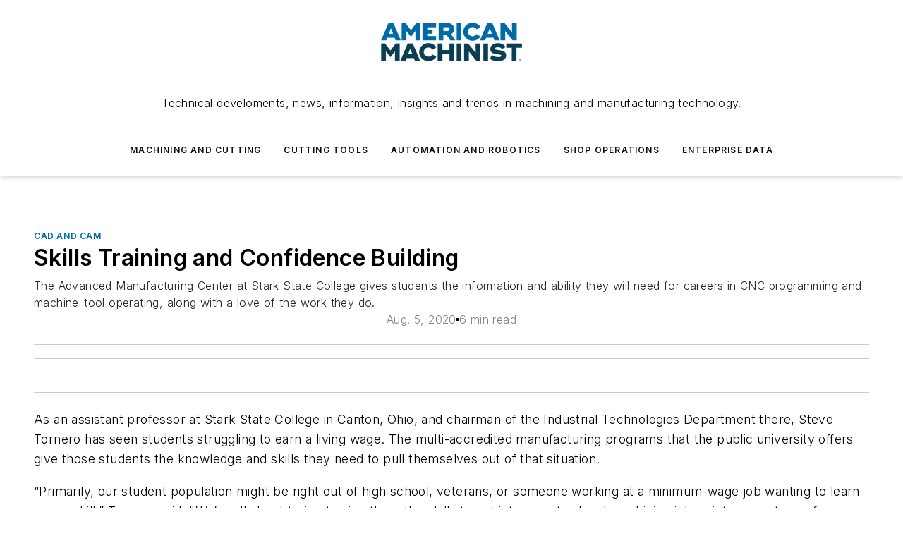

--- FILE ---
content_type: text/html;charset=utf-8
request_url: https://www.americanmachinist.com/cad-and-cam/media-gallery/21138464/skills-training-and-confidence-building-cnc-software-inc
body_size: 57258
content:
<!DOCTYPE html><html  lang="en"><head><meta charset="utf-8"><meta name="viewport" content="width=device-width, initial-scale=1, shrink-to-fit=no"><script type="text/javascript" src="/ruxitagentjs_ICA7NVfqrux_10327251022105625.js" data-dtconfig="rid=RID_-1656303394|rpid=-452953622|domain=americanmachinist.com|reportUrl=/rb_bf25051xng|app=ea7c4b59f27d43eb|cuc=ll64881i|owasp=1|mel=100000|expw=1|featureHash=ICA7NVfqrux|dpvc=1|lastModification=1765214479370|tp=500,50,0|rdnt=1|uxrgce=1|srbbv=2|agentUri=/ruxitagentjs_ICA7NVfqrux_10327251022105625.js"></script><script type="importmap">{"imports":{"#entry":"/_nuxt/DQciwgEn.js"}}</script><title>Skills Training and Confidence Building | CNC Software Inc. | American Machinist</title><link href="https://fonts.gstatic.com" rel="preconnect"><link href="https://cdn.cookielaw.org" rel="preconnect"><link href="https://gemenon.graphql.aspire-ebm.com" rel="preconnect"><style type="text/css">
            :root {
              --spacing-unit: 6px;
--spacing: 48px;
--color-line: #CDCDCD;
--color-primary-main: #006BA6;
--color-primary-container: #0090e0;
--color-on-primary-container: #003b5b;
--color-secondary-main: #003E51;
--color-secondary-container: #e4f1f7;
--color-on-secondary-container: #001014;
--color-black: #0d0d0d;
--color-white: #ffffff;
--color-grey: #b2c3ce;
--color-light-grey: #e0e0e0;
--primary-font-family: Inter;
--site-max-width: 1300px;
            }
          </style><style>@media (max-width:760px){.mobile-hidden{display:none!important}}.admin-layout a{color:#3867a6}.admin-layout .vs__dropdown-toggle{background:#fff;border:1px solid #9da4b0}.ebm-layout{overflow-anchor:none;width:100%}</style><style>@media (max-width:760px){.mobile-hidden[data-v-45fa8452]{display:none!important}}.admin-layout a[data-v-45fa8452]{color:#3867a6}.admin-layout .vs__dropdown-toggle[data-v-45fa8452]{background:#fff;border:1px solid #9da4b0}.ebm-page[data-v-45fa8452]{display:flex;flex-direction:column;font-family:Arial}.ebm-page .hasToolbar[data-v-45fa8452]{max-width:calc(100% - 49px)}.ebm-page__layout[data-v-45fa8452]{z-index:2}.ebm-page__layout[data-v-45fa8452],.ebm-page__page[data-v-45fa8452]{flex:1;pointer-events:none;position:relative}.ebm-page__page[data-v-45fa8452]{display:flex;flex-direction:column;z-index:1}.ebm-page__main[data-v-45fa8452]{flex:1;margin:auto;width:100%}.ebm-page__content[data-v-45fa8452]{padding:0;pointer-events:all}@media (min-width:600px){.ebm-page__content[data-v-45fa8452]{padding:"0 10px"}}.ebm-page__reskin-background[data-v-45fa8452]{background-position:top;background-repeat:no-repeat;background-size:cover;height:100%;left:0;overflow:hidden;position:fixed;top:0;width:100%;z-index:0}.ebm-page__reskin-ad[data-v-45fa8452]{padding:1.5rem 0;position:relative;text-align:center;z-index:1}.ebm-page__siteskin-ad[data-v-45fa8452]{margin-top:24px;pointer-events:all;position:fixed;transition:all 125ms;z-index:100}.ebm-page__siteskin-ad__left[data-v-45fa8452]{right:50%}@media (max-width:1636px){.ebm-page__siteskin-ad__left[data-v-45fa8452]{display:none}}.ebm-page__siteskin-ad__right[data-v-45fa8452]{left:50%}@media (max-width:1636px){.ebm-page__siteskin-ad__right[data-v-45fa8452]{display:none}}.ebm-page .ebm-page__primary[data-v-45fa8452]{margin-top:0}.ebm-page .page-content-wrapper[data-v-45fa8452]{margin:auto;width:100%}.ebm-page .load-more[data-v-45fa8452]{padding:10px 0;pointer-events:all;text-align:center;width:100%}.ebm-page .load-more[data-v-45fa8452]>*{margin:auto;padding:0 5px}.ebm-page .load-more .label[data-v-45fa8452]{display:flex;flex-direction:row}.ebm-page .load-more .label[data-v-45fa8452]>*{margin:0 5px}.ebm-page .footer[data-v-45fa8452]{position:relative}.ebm-page .ebm-page__primary[data-v-45fa8452]{margin-top:calc(var(--spacing)/2)}.ebm-page .ebm-page__content[data-v-45fa8452]{display:flex;flex-direction:column;gap:var(--spacing);margin:0!important}.ebm-page .ebm-page__content[data-v-45fa8452]>*{position:relative}.ebm-page .ebm-page__content[data-v-45fa8452]>:after{background-color:var(--color-line);bottom:auto;bottom:calc(var(--spacing)*-.5*1);content:"";height:1px;left:0;position:absolute;right:0}.ebm-page .ebm-page__content[data-v-45fa8452]>:last-child:after{display:none}.ebm-page .page-content-wrapper[data-v-45fa8452]{display:flex;flex-direction:column;gap:var(--spacing);max-width:var(--site-max-width);padding:0 calc(var(--spacing)/2)}@media (min-width:800px){.ebm-page .page-content-wrapper[data-v-45fa8452]{padding:0 var(--spacing)}}.ebm-page .page-content-wrapper[data-v-45fa8452]>*{position:relative}.ebm-page .page-content-wrapper[data-v-45fa8452]>:after{background-color:var(--color-line);bottom:auto;bottom:calc(var(--spacing)*-.5*1);content:"";height:1px;left:0;position:absolute;right:0}.ebm-page .page-content-wrapper[data-v-45fa8452]>:last-child:after{display:none}.ebm-page .load-more[data-v-45fa8452]{padding:0}.ebm-page .secondary-pages .page-content-wrapper[data-v-45fa8452],.ebm-page.full-width .page-content-wrapper[data-v-45fa8452]{max-width:100%!important;padding:0!important}.ebm-page .secondary-pages .ebm-page__primary[data-v-45fa8452],.ebm-page.full-width .ebm-page__primary[data-v-45fa8452]{margin-top:0!important}@media print{.ebm-page__page[data-v-45fa8452]{display:block}}</style><style>@media (max-width:760px){.mobile-hidden[data-v-06639cce]{display:none!important}}.admin-layout a[data-v-06639cce]{color:#3867a6}.admin-layout .vs__dropdown-toggle[data-v-06639cce]{background:#fff;border:1px solid #9da4b0}#header-leaderboard-ad[data-v-06639cce]{align-items:center;display:flex;justify-content:center;padding:1rem}</style><style>html{scroll-padding-top:calc(var(--header-height) + 16px)}</style><style>@media (max-width:760px){.mobile-hidden[data-v-b96d99b2]{display:none!important}}.admin-layout a[data-v-b96d99b2]{color:#3867a6}.admin-layout .vs__dropdown-toggle[data-v-b96d99b2]{background:#fff;border:1px solid #9da4b0}header[data-v-b96d99b2]{bottom:0;margin:auto;position:sticky;top:0;transition:top .5s cubic-bezier(.645,.045,.355,1);z-index:50}header .reskin-ad[data-v-b96d99b2]{padding:1.5rem 0;text-align:center}.navbar[data-v-b96d99b2]{background-color:#fff;box-shadow:0 3px 6px #00000029;left:0;opacity:1;padding-bottom:2rem;padding-top:2rem;right:0}.navbar .content[data-v-b96d99b2]{margin:auto;max-width:var(--site-max-width);padding:0 calc(var(--spacing)/2)}@media (min-width:800px){.navbar .content[data-v-b96d99b2]{padding:0 var(--spacing)}}.top-navbar[data-v-b96d99b2]{align-items:center;display:flex;justify-content:space-between}@media (max-width:900px){.logo[data-v-b96d99b2]{flex-grow:1}.logo img[data-v-b96d99b2]{max-width:180px}}@media (max-width:450px){.logo img[data-v-b96d99b2]{max-width:140px}}@media (max-width:370px){.logo img[data-v-b96d99b2]{max-width:120px}}@media (max-width:350px){.logo img[data-v-b96d99b2]{max-width:100px}}.bottom-navbar[data-v-b96d99b2]{max-height:100px;overflow:visible;transition:all .15s cubic-bezier(.86,0,.07,1)}.bottom-navbar.hidden[data-v-b96d99b2]{max-height:0;overflow:hidden;transform:scale(0)}.actions[data-v-b96d99b2]{align-items:center;-moz-column-gap:.5rem;column-gap:.5rem;display:flex;flex-basis:0;flex-grow:1}@media (max-width:900px){.actions[data-v-b96d99b2]{flex-basis:auto;flex-grow:0}}.actions.left[data-v-b96d99b2]{justify-content:left}.actions.right[data-v-b96d99b2]{-moz-column-gap:0;column-gap:0;justify-content:right}.actions .login-container[data-v-b96d99b2]{display:flex;gap:16px}@media (max-width:900px){.actions .login-container[data-v-b96d99b2]{gap:8px}}@media (max-width:450px){.actions .login-container[data-v-b96d99b2]{gap:4px}}@media (max-width:900px){.search-icon[data-v-b96d99b2]{display:none}}.cta[data-v-b96d99b2]{border-bottom:1px solid var(--color-line);border-top:1px solid var(--color-line);margin:1.5rem auto auto;width:-moz-fit-content;width:fit-content}@media (max-width:900px){.cta[data-v-b96d99b2]{display:none}}.sub-menu[data-v-b96d99b2]{align-items:center;display:flex;justify-content:center;list-style:none;margin-top:1.5rem;padding:0;white-space:nowrap}@media (max-width:1000px){.sub-menu[data-v-b96d99b2]{display:none}}.sub-menu-item[data-v-b96d99b2]{margin-left:1rem;margin-right:1rem}.menu-item[data-v-b96d99b2],.sub-menu-link[data-v-b96d99b2]{color:var(--color-black);font-size:.75rem;font-weight:600;letter-spacing:.1em;text-transform:uppercase}.popover-menu[data-v-b96d99b2]{align-items:flex-start;background-color:#fff;box-shadow:0 3px 6px #00000029;display:flex;flex-direction:column;justify-content:left;padding:1.5rem;text-align:left;width:200px}.popover-menu .menu-item[data-v-b96d99b2]{align-items:center;display:flex;margin-bottom:1rem}.popover-menu .menu-item .icon[data-v-b96d99b2]{margin-right:1rem}</style><style>@media (max-width:760px){.mobile-hidden{display:none!important}}.admin-layout a{color:#3867a6}.admin-layout .vs__dropdown-toggle{background:#fff;border:1px solid #9da4b0}.ebm-icon{cursor:pointer}.ebm-icon .tooltip-wrapper{display:block}.ebm-icon.disabled{cursor:not-allowed}.ebm-icon.arrowUp{margin-top:3px}.ebm-icon.arrowDown{margin-top:-5px;transform:rotate(180deg)}.ebm-icon.loading{animation-duration:2s;animation-iteration-count:infinite;animation-name:spin;animation-timing-function:linear}.ebm-icon.label{align-items:center;display:flex;flex-direction:column;font-size:.8em;justify-content:center;padding:0 5px}@keyframes spin{0%{transform:rotate(0)}to{transform:rotate(1turn)}}.ebm-icon .icon,.ebm-icon svg{display:block}</style><style>@media (max-width:760px){.mobile-hidden{display:none!important}}.admin-layout a{color:#3867a6}.admin-layout .vs__dropdown-toggle{background:#fff;border:1px solid #9da4b0}.ebm-mega-menu{background-color:var(--color-black);color:#fff;container-type:inline-size;display:none;height:100%;left:0;opacity:0;overflow:auto;position:fixed;text-align:center;top:0;transition-behavior:allow-discrete;transition-duration:.3s;transition-property:overlay display opacity;width:100%}.ebm-mega-menu.cms-user-logged-in{left:49px;width:calc(100% - 49px)}.ebm-mega-menu.open{display:block;opacity:1}@starting-style{.ebm-mega-menu.open{opacity:0}}@container (max-width: 750px){.ebm-mega-menu .mega-menu-header{display:flex}}.ebm-mega-menu .mega-menu-header .icon{margin-left:30px;margin-top:40px;width:24px}.ebm-mega-menu .mega-menu-header .logo{height:35px;max-width:100%}@container (min-width: 750px){.ebm-mega-menu .mega-menu-header .logo{height:50px;margin-bottom:30px}}@container (max-width: 750px){.ebm-mega-menu .mega-menu-header .logo{margin-top:20px}.ebm-mega-menu .mega-menu-header .logo img{height:auto;margin-left:5px;max-width:140px}}.ebm-mega-menu .mega-menu-container{margin:auto}@container (min-width: 750px){.ebm-mega-menu .mega-menu-container{max-width:850px;width:100%}}.ebm-mega-menu .mega-menu-container .search-field{padding-bottom:50px}@container (max-width: 900px){.ebm-mega-menu .mega-menu-container .search-field{margin-left:calc(var(--spacing)/2);margin-right:calc(var(--spacing)/2)}}.ebm-mega-menu .mega-menu-container .nav-links{display:grid;gap:calc(var(--spacing)/2);grid-template-columns:1fr;position:relative}.ebm-mega-menu .mega-menu-container .nav-links:after{background-color:var(--color-line);bottom:auto;bottom:calc(var(--spacing)*-.5*1);content:"";height:1px;left:0;position:absolute;right:0}.ebm-mega-menu .mega-menu-container .nav-links:last-child:after{display:none}@container (max-width: 900px){.ebm-mega-menu .mega-menu-container .nav-links{margin-left:calc(var(--spacing)/2);margin-right:calc(var(--spacing)/2)}}@container (min-width: 750px){.ebm-mega-menu .mega-menu-container .nav-links{gap:calc(var(--spacing)*2);grid-template-columns:1fr 1fr 1fr;padding-bottom:var(--spacing)}}.ebm-mega-menu .mega-menu-container .nav-links .section{display:flex;flex-direction:column;font-weight:400;list-style:none;text-align:center}@container (max-width: 750px){.ebm-mega-menu .mega-menu-container .nav-links .section{gap:5px;padding-top:30px;position:relative}.ebm-mega-menu .mega-menu-container .nav-links .section:after{background-color:var(--color-line);bottom:auto;bottom:calc(var(--spacing)*-.5*1);content:"";height:1px;left:0;position:absolute;right:0}.ebm-mega-menu .mega-menu-container .nav-links .section:last-child:after{display:none}.ebm-mega-menu .mega-menu-container .nav-links .section:first-child{padding-top:15px}}@container (min-width: 750px){.ebm-mega-menu .mega-menu-container .nav-links .section{border-bottom:none;font-size:1.25rem;gap:16px;position:relative;text-align:left}.ebm-mega-menu .mega-menu-container .nav-links .section:after{background-color:var(--color-line);bottom:0;content:"";height:100%;left:auto;position:absolute;right:calc(var(--spacing)*-.5*2);top:0;width:1px}.ebm-mega-menu .mega-menu-container .nav-links .section:last-child:after{display:none}}.ebm-mega-menu .mega-menu-container .nav-links .section a{color:#fff}.ebm-mega-menu .mega-menu-container .nav-links .section .title{font-size:.75rem;font-weight:400;text-transform:uppercase}.ebm-mega-menu .mega-menu-container .affiliate-links{display:flex;justify-content:center;margin-top:var(--spacing);padding:calc(var(--spacing)*.5);position:relative}.ebm-mega-menu .mega-menu-container .affiliate-links:after{background-color:var(--color-line);bottom:auto;bottom:calc(var(--spacing)*-.5*1);content:"";height:1px;left:0;position:absolute;right:0}.ebm-mega-menu .mega-menu-container .affiliate-links:last-child:after{display:none}.ebm-mega-menu .mega-menu-container .affiliate-links .ebm-affiliated-brands-direction{flex-direction:column;gap:calc(var(--spacing)*.5)}.ebm-mega-menu .mega-menu-container .social-links{align-items:center;display:flex;flex-direction:column;font-size:.75rem;justify-content:center;margin-top:var(--spacing);padding:calc(var(--spacing)*.5);text-transform:uppercase}.ebm-mega-menu .mega-menu-container .social-links .socials{gap:16px;margin:16px 16px 24px}</style><style>@media (max-width:760px){.mobile-hidden{display:none!important}}.admin-layout a{color:#3867a6}.admin-layout .vs__dropdown-toggle{background:#fff;border:1px solid #9da4b0}.ebm-search-field{container-type:inline-size;position:relative}.ebm-search-field .input{padding:10px 0;position:relative;width:100%}.ebm-search-field .input .icon{bottom:0;height:24px;margin:auto;position:absolute;right:.5rem;top:0}.ebm-search-field .input .clear-icon{bottom:0;height:24px;margin:auto;position:absolute;right:2.5rem;top:0}.ebm-search-field .input input{background-color:var(--c4e26338);border:1px solid var(--7798abdd);border-radius:5px;color:var(--0c12ecfc);font-size:1em;padding:1rem 8px 1rem 20px;width:100%}.ebm-search-field .sponsor-container{align-items:center;display:flex;font-size:.5rem;gap:5px;height:24px;margin:auto;position:absolute;right:10%;top:20%}@container (max-width: 750px){.ebm-search-field .sponsor-container{justify-content:flex-end;padding:10px 15px 0 0;position:static}}.ebm-search-field input[type=search]::-webkit-search-cancel-button,.ebm-search-field input[type=search]::-webkit-search-decoration{-webkit-appearance:none;appearance:none}</style><style>@media (max-width:760px){.mobile-hidden[data-v-3823c912]{display:none!important}}.admin-layout a[data-v-3823c912]{color:#3867a6}.admin-layout .vs__dropdown-toggle[data-v-3823c912]{background:#fff;border:1px solid #9da4b0}.ebm-affiliated-brands[data-v-3823c912]{display:flex;flex-direction:row;font-size:.75rem}.ebm-affiliated-brands__label[data-v-3823c912]{display:block;padding:0 calc(var(--spacing)/2)}.ebm-affiliated-brands__links[data-v-3823c912]{display:flex;flex-direction:row;flex-wrap:wrap;justify-content:center}.ebm-affiliated-brands__links>div[data-v-3823c912]{padding:0 calc(var(--spacing)/4)}.ebm-affiliated-brands__links>div a[data-v-3823c912]{color:var(--link-color);font-weight:600}</style><style>@media (max-width:760px){.mobile-hidden[data-v-8e92f456]{display:none!important}}.admin-layout a[data-v-8e92f456]{color:#3867a6}.admin-layout .vs__dropdown-toggle[data-v-8e92f456]{background:#fff;border:1px solid #9da4b0}.ebm-socials[data-v-8e92f456]{display:flex;flex-wrap:wrap}.ebm-socials__icon[data-v-8e92f456]{cursor:pointer;margin-right:7px;text-decoration:none}.ebm-socials .text[data-v-8e92f456]{height:0;overflow:hidden;text-indent:-9999px}</style><style>@media (max-width:760px){.mobile-hidden{display:none!important}}.admin-layout a{color:#3867a6}.admin-layout .vs__dropdown-toggle{background:#fff;border:1px solid #9da4b0}.ebm-ad-target__outer{display:flex;height:auto;justify-content:center;max-width:100%;width:100%}.ebm-ad-target__inner{align-items:center;display:flex}.ebm-ad-target img{max-width:100%}.ebm-ad-target iframe{box-shadow:0 .125rem .25rem #00000013}</style><style>@media (max-width:760px){.mobile-hidden[data-v-4c12f864]{display:none!important}}.admin-layout a[data-v-4c12f864]{color:#3867a6}.admin-layout .vs__dropdown-toggle[data-v-4c12f864]{background:#fff;border:1px solid #9da4b0}#sticky-bottom-ad[data-v-4c12f864]{align-items:center;background:#000000bf;display:flex;justify-content:center;left:0;padding:8px;position:fixed;right:0;z-index:999}#sticky-bottom-ad .close-button[data-v-4c12f864]{background:none;border:0;color:#fff;cursor:pointer;font-weight:900;margin:8px;position:absolute;right:0;top:0}.slide-up-enter[data-v-4c12f864],.slide-up-leave-to[data-v-4c12f864]{opacity:0;transform:translateY(200px)}.slide-up-enter-active[data-v-4c12f864]{transition:all .25s ease-out}.slide-up-leave-active[data-v-4c12f864]{transition:all .25s ease-in}</style><style>@media (max-width:760px){.mobile-hidden[data-v-0622f0e1]{display:none!important}}.admin-layout a[data-v-0622f0e1]{color:#3867a6}.admin-layout .vs__dropdown-toggle[data-v-0622f0e1]{background:#fff;border:1px solid #9da4b0}.grid[data-v-0622f0e1]{container-type:inline-size;margin:auto}.grid .grid-row[data-v-0622f0e1]{position:relative}.grid .grid-row[data-v-0622f0e1]:after{background-color:var(--color-line);bottom:auto;bottom:calc(var(--spacing)*-.5*1);content:"";height:1px;left:0;position:absolute;right:0}.grid .grid-row.hide-bottom-border[data-v-0622f0e1]:after,.grid .grid-row[data-v-0622f0e1]:last-child:after{display:none}@container (width >= 750px){.grid .grid-row.mobile-only[data-v-0622f0e1]{display:none}}@container (width < 750px){.grid .grid-row.exclude-mobile[data-v-0622f0e1]{display:none}}</style><style>@media (max-width:760px){.mobile-hidden[data-v-840eddae]{display:none!important}}.admin-layout a[data-v-840eddae]{color:#3867a6}.admin-layout .vs__dropdown-toggle[data-v-840eddae]{background:#fff;border:1px solid #9da4b0}.web-row[data-v-840eddae]{container-type:inline-size}.web-row .row[data-v-840eddae]{--col-size:calc(50% - var(--spacing)*1/2);display:grid;padding-bottom:0ver;padding-top:0;width:100%}@media (min-width:750px){.web-row .row[data-v-840eddae]{padding-left:0;padding-right:0}}@media (min-width:500px){.web-row .row.restricted[data-v-840eddae]{margin:auto;max-width:66%}}.web-row .row .column-wrapper[data-v-840eddae]{display:flex;order:0;width:100%}.web-row .row.largest_first.layout1_2 .column-wrapper[data-v-840eddae]:nth-child(2),.web-row .row.largest_first.layout1_2_1 .column-wrapper[data-v-840eddae]:nth-child(2),.web-row .row.largest_first.layout1_3 .column-wrapper[data-v-840eddae]:nth-child(2){order:-1}@container (min-width: 750px){.web-row .row.layout1_1[data-v-840eddae]{display:grid;grid-template-columns:minmax(0,1fr) minmax(0,1fr)}.web-row .row.layout1_1 .column-wrapper[data-v-840eddae]{position:relative}.web-row .row.layout1_1 .column-wrapper[data-v-840eddae]:after{background-color:var(--color-line);bottom:0;content:"";height:100%;left:auto;position:absolute;right:calc(var(--spacing)*-.5*1);top:0;width:1px}.web-row .row.layout1_1 .column-wrapper[data-v-840eddae]:last-child:after{display:none}.web-row .row.layout1_2[data-v-840eddae]{display:grid;grid-template-columns:minmax(0,var(--col-size)) minmax(0,var(--col-size))}.web-row .row.layout1_2 .column-wrapper[data-v-840eddae]{position:relative}.web-row .row.layout1_2 .column-wrapper[data-v-840eddae]:after{background-color:var(--color-line);bottom:0;content:"";height:100%;left:auto;position:absolute;right:calc(var(--spacing)*-.5*1);top:0;width:1px}.web-row .row.layout1_2 .column-wrapper[data-v-840eddae]:last-child:after{display:none}.web-row .row.layout1_2 .column-wrapper[data-v-840eddae]:nth-child(2){order:0!important}}@container (min-width: 1050px){.web-row .row.layout1_2[data-v-840eddae]{--col-size:calc(33.33333% - var(--spacing)*2/3);grid-template-columns:var(--col-size) calc(var(--col-size)*2 + var(--spacing))}}@container (min-width: 750px){.web-row .row.layout2_1[data-v-840eddae]{display:grid;grid-template-columns:minmax(0,var(--col-size)) minmax(0,var(--col-size))}.web-row .row.layout2_1 .column-wrapper[data-v-840eddae]{position:relative}.web-row .row.layout2_1 .column-wrapper[data-v-840eddae]:after{background-color:var(--color-line);bottom:0;content:"";height:100%;left:auto;position:absolute;right:calc(var(--spacing)*-.5*1);top:0;width:1px}.web-row .row.layout2_1 .column-wrapper[data-v-840eddae]:last-child:after{display:none}}@container (min-width: 1050px){.web-row .row.layout2_1[data-v-840eddae]{--col-size:calc(33.33333% - var(--spacing)*2/3);grid-template-columns:calc(var(--col-size)*2 + var(--spacing)) var(--col-size)}}@container (min-width: 1100px){.web-row .row.layout1_1_1[data-v-840eddae]{--col-size:calc(33.33333% - var(--spacing)*2/3);display:grid;grid-template-columns:minmax(0,var(--col-size)) minmax(0,var(--col-size)) minmax(0,var(--col-size))}.web-row .row.layout1_1_1 .column-wrapper[data-v-840eddae]{position:relative}.web-row .row.layout1_1_1 .column-wrapper[data-v-840eddae]:after{background-color:var(--color-line);bottom:0;content:"";height:100%;left:auto;position:absolute;right:calc(var(--spacing)*-.5*1);top:0;width:1px}.web-row .row.layout1_1_1 .column-wrapper[data-v-840eddae]:last-child:after{display:none}}</style><style>@media (max-width:760px){.mobile-hidden{display:none!important}}.admin-layout a{color:#3867a6}.admin-layout .vs__dropdown-toggle{background:#fff;border:1px solid #9da4b0}.web-grid-title{align-items:center;container-type:inline-size;font-family:var(--primary-font-family);margin-bottom:calc(var(--spacing)/2);max-width:100%;width:100%}.web-grid-title .title{display:flex;flex:1 0 auto;font-size:1.9rem;font-weight:600;gap:var(--spacing-unit);letter-spacing:-.01em;line-height:40px;max-width:100%;overflow:hidden;text-overflow:ellipsis}.web-grid-title .title .grid-title-image-icon{height:23px;margin-top:8px}.web-grid-title.has-link .title{max-width:calc(100% - 100px)}.web-grid-title .divider{background-color:var(--color-line);height:1px;width:100%}.web-grid-title .view-more{color:var(--color-primary-main);cursor:primary;flex:0 1 auto;font-size:.75rem;font-weight:600;letter-spacing:.05em;line-height:18px;text-transform:uppercase;white-space:nowrap}@container (max-width: 500px){.web-grid-title .view-more{display:none}}.web-grid-title.primary{display:flex;gap:5px}.web-grid-title.primary .topbar,.web-grid-title.secondary .divider,.web-grid-title.secondary .view-more{display:none}.web-grid-title.secondary .topbar{background-color:var(--color-primary-main);height:8px;margin-bottom:calc(var(--spacing)/3);width:80px}</style><style>@media (max-width:760px){.mobile-hidden[data-v-2e2a3563]{display:none!important}}.admin-layout a[data-v-2e2a3563]{color:#3867a6}.admin-layout .vs__dropdown-toggle[data-v-2e2a3563]{background:#fff;border:1px solid #9da4b0}.column[data-v-2e2a3563]{align-items:stretch;display:flex;flex-wrap:wrap;height:100%;position:relative}.column[data-v-2e2a3563],.column .standard-blocks[data-v-2e2a3563],.column .sticky-blocks[data-v-2e2a3563]{width:100%}.column.block-align-center[data-v-2e2a3563]{align-items:center;justify-content:center}.column.block-align-top[data-v-2e2a3563]{align-items:top;flex-direction:column}.column.block-align-sticky[data-v-2e2a3563]{align-items:start;display:block;justify-content:center}.column.block-align-equalize[data-v-2e2a3563]{align-items:stretch}.column .sticky-blocks.has-standard[data-v-2e2a3563]{margin-top:var(--spacing)}.column .block-wrapper[data-v-2e2a3563]{max-width:100%;position:relative}.column .block-wrapper[data-v-2e2a3563]:after{background-color:var(--color-line);bottom:auto;bottom:calc(var(--spacing)*-.5*1);content:"";height:1px;left:0;position:absolute;right:0}.column .block-wrapper.hide-bottom-border[data-v-2e2a3563]:after,.column .block-wrapper[data-v-2e2a3563]:last-child:after,.column .standard-blocks:not(.has-sticky) .block-wrapper[data-v-2e2a3563]:last-child:after,.column .sticky-blocks .block-wrapper[data-v-2e2a3563]:last-child:after{display:none}@media print{.column[data-v-2e2a3563]{height:auto}}</style><style>@media (max-width:760px){.mobile-hidden[data-v-a4efc542]{display:none!important}}.admin-layout a[data-v-a4efc542]{color:#3867a6}.admin-layout .vs__dropdown-toggle[data-v-a4efc542]{background:#fff;border:1px solid #9da4b0}.block[data-v-a4efc542]{display:flex;flex-direction:column;overflow:visible;width:100%}.block .block-title[data-v-a4efc542]{margin-bottom:calc(var(--spacing)/2)}.block .above-cta[data-v-a4efc542]{height:100%}.block .title[data-v-a4efc542]{font-size:1rem;line-height:1rem;text-transform:uppercase}.block .title a[data-v-a4efc542]{color:inherit;text-decoration:none}.block .title a[data-v-a4efc542]:hover{text-decoration:underline}.block .title template[data-v-a4efc542]{display:inline-block}.block .content[data-v-a4efc542]{display:flex;width:100%}.block .cta[data-v-a4efc542]{align-items:center;display:flex;flex-direction:column;font-size:1rem;gap:calc(var(--spacing)/2);justify-content:space-between}@container (width > 500px){.block .cta[data-v-a4efc542]{flex-direction:row}}</style><style>@media (max-width:760px){.mobile-hidden[data-v-3dec0756]{display:none!important}}.admin-layout a[data-v-3dec0756]{color:#3867a6}.admin-layout .vs__dropdown-toggle[data-v-3dec0756]{background:#fff;border:1px solid #9da4b0}.ebm-button-wrapper[data-v-3dec0756]{display:inline-block}.ebm-button-wrapper .ebm-button[data-v-3dec0756]{border:1px solid;border-radius:.1rem;cursor:pointer;display:block;font-weight:600;outline:none;text-transform:uppercase;width:100%}.ebm-button-wrapper .ebm-button .content[data-v-3dec0756]{align-items:center;display:flex;gap:var(--spacing-unit);justify-content:center}.ebm-button-wrapper .ebm-button .content.icon-right[data-v-3dec0756]{flex-direction:row-reverse}.ebm-button-wrapper .ebm-button[data-v-3dec0756]:focus,.ebm-button-wrapper .ebm-button[data-v-3dec0756]:hover{box-shadow:0 0 .1rem #3e5d8580;filter:contrast(125%)}.ebm-button-wrapper .ebm-button[data-v-3dec0756]:active{box-shadow:0 0 .3rem #1c417280}.ebm-button-wrapper .ebm-button[data-v-3dec0756]:active:after{height:200px;width:200px}.ebm-button-wrapper .ebm-button--small[data-v-3dec0756]{font-size:.75rem;padding:.2rem .4rem}.ebm-button-wrapper .ebm-button--medium[data-v-3dec0756]{font-size:.75rem;padding:.3rem .6rem}.ebm-button-wrapper .ebm-button--large[data-v-3dec0756]{font-size:.75rem;line-height:1.25rem;padding:.5rem 1rem}@media (max-width:450px){.ebm-button-wrapper .ebm-button--large[data-v-3dec0756]{padding:.5rem}}.ebm-button-wrapper .ebm-button--fullWidth[data-v-3dec0756]{font-size:1.15rem;margin:0 auto;padding:.5rem 1rem;width:100%}.ebm-button-wrapper.primary .ebm-button[data-v-3dec0756],.ebm-button-wrapper.solid .ebm-button[data-v-3dec0756]{background-color:var(--button-accent-color);border-color:var(--button-accent-color);color:var(--button-text-color)}.ebm-button-wrapper.primary .ebm-button[data-v-3dec0756]:hover,.ebm-button-wrapper.solid .ebm-button[data-v-3dec0756]:hover{text-decoration:underline}.ebm-button-wrapper.hollow .ebm-button[data-v-3dec0756]{background-color:transparent;background-color:#fff;border:1px solid var(--button-accent-color);color:var(--button-accent-color)}.ebm-button-wrapper.hollow .ebm-button[data-v-3dec0756]:hover{text-decoration:underline}.ebm-button-wrapper.borderless .ebm-button[data-v-3dec0756]{background-color:transparent;border-color:transparent;color:var(--button-accent-color)}.ebm-button-wrapper.borderless .ebm-button[data-v-3dec0756]:hover{background-color:var(--button-accent-color);color:#fff;text-decoration:underline}.ebm-button-wrapper .ebm-button[data-v-3dec0756]{transition:all .15s ease-in-out}</style><style>@media (max-width:760px){.mobile-hidden{display:none!important}}.admin-layout a{color:#3867a6}.admin-layout .vs__dropdown-toggle{background:#fff;border:1px solid #9da4b0}.web-footer-new{display:flex;font-size:1rem;font-weight:400;justify-content:center;padding-bottom:calc(var(--spacing)/2);pointer-events:all;width:100%}.web-footer-new a{color:var(--link-color)}.web-footer-new .container{display:flex;justify-content:center;width:100%}.web-footer-new .container .container-wrapper{display:flex;flex-direction:column;gap:var(--spacing);width:100%}@media (min-width:800px){.web-footer-new .container{flex-direction:row}}.web-footer-new .container .row{position:relative;width:100%}.web-footer-new .container .row:after{background-color:var(--color-line);bottom:auto;bottom:calc(var(--spacing)*-.5*1);content:"";height:1px;left:0;position:absolute;right:0}.web-footer-new .container .row:last-child:after{display:none}.web-footer-new .container .row.full-width{justify-items:center}.web-footer-new .container .column-wrapper{display:grid;gap:var(--spacing);grid-template-columns:1fr}.web-footer-new .container .column-wrapper.full-width{max-width:var(--site-max-width)!important;padding:0 calc(var(--spacing)*1.5);width:100%}.web-footer-new .container .column-wrapper .col{align-items:center;display:flex;flex-direction:column;gap:calc(var(--spacing)/4);justify-content:center;margin:0 auto;max-width:80%;position:relative;text-align:center}.web-footer-new .container .column-wrapper .col:after{background-color:var(--color-line);bottom:auto;bottom:calc(var(--spacing)*-.5*1);content:"";height:1px;left:0;position:absolute;right:0}.web-footer-new .container .column-wrapper .col:last-child:after{display:none}.web-footer-new .container .column-wrapper .col.valign-middle{align-self:center}@media (min-width:800px){.web-footer-new .container .column-wrapper{align-items:start;gap:var(--spacing)}.web-footer-new .container .column-wrapper.cols1_1_1{grid-template-columns:1fr 1fr 1fr}.web-footer-new .container .column-wrapper.cols1_1{grid-template-columns:1fr 1fr}.web-footer-new .container .column-wrapper .col{align-items:start;max-width:100%;position:relative;text-align:left}.web-footer-new .container .column-wrapper .col:after{background-color:var(--color-line);bottom:0;content:"";height:100%;left:auto;position:absolute;right:calc(var(--spacing)*-.5*1);top:0;width:1px}.web-footer-new .container .column-wrapper .col:last-child:after{display:none}}.web-footer-new .corporatelogo{align-self:center;filter:brightness(0);height:auto;margin-right:var(--spacing-unit);width:100px}.web-footer-new .menu-copyright{align-items:center;display:flex;flex-direction:column;gap:calc(var(--spacing)/2)}.web-footer-new .menu-copyright.full-width{max-width:var(--site-max-width);padding:0 calc(var(--spacing)*1.5);width:100%}.web-footer-new .menu-copyright .links{display:flex;font-size:.75rem;gap:calc(var(--spacing)/4);list-style:none;margin:0;padding:0}.web-footer-new .menu-copyright .copyright{display:flex;flex-direction:row;flex-wrap:wrap;font-size:.8em;justify-content:center}@media (min-width:800px){.web-footer-new .menu-copyright{flex-direction:row;justify-content:space-between}}.web-footer-new .blocktitle{color:#000;font-size:1.1rem;font-weight:600;width:100%}.web-footer-new .web-affiliated-brands-direction{flex-direction:column}@media (min-width:800px){.web-footer-new .web-affiliated-brands-direction{flex-direction:row}}</style><style>@media (max-width:760px){.mobile-hidden{display:none!important}}.admin-layout a{color:#3867a6}.admin-layout .vs__dropdown-toggle{background:#fff;border:1px solid #9da4b0}.ebm-web-subscribe-wrapper{display:flex;flex-direction:column;height:100%;overflow:auto}.ebm-web-subscribe-content{height:100%;overflow:auto;padding:calc(var(--spacing)*.5) var(--spacing)}@container (max-width: 750px){.ebm-web-subscribe-content{padding-bottom:100%}}.ebm-web-subscribe-content .web-subscribe-header .web-subscribe-title{align-items:center;display:flex;gap:var(--spacing);justify-content:space-between;line-height:normal}.ebm-web-subscribe-content .web-subscribe-header .web-subscribe-title .close-button{align-items:center;cursor:pointer;display:flex;font-size:.75rem;font-weight:600;text-transform:uppercase}.ebm-web-subscribe-content .web-subscribe-header .web-subscribe-subtext{padding-bottom:var(--spacing)}.ebm-web-subscribe-content .web-subscribe-header .newsletter-items{display:grid;gap:10px;grid-template-columns:1fr 1fr}@container (max-width: 750px){.ebm-web-subscribe-content .web-subscribe-header .newsletter-items{grid-template-columns:1fr}}.ebm-web-subscribe-content .web-subscribe-header .newsletter-items .newsletter-item{border:1px solid var(--color-line);display:flex;flex-direction:row;flex-direction:column;gap:1rem;padding:1rem}.ebm-web-subscribe-content .web-subscribe-header .newsletter-items .newsletter-item .newsletter-title{display:flex;font-size:1.25rem;font-weight:600;justify-content:space-between;letter-spacing:-.01em;line-height:25px}.ebm-web-subscribe-content .web-subscribe-header .newsletter-items .newsletter-item .newsletter-description{font-size:1rem;font-weight:400;letter-spacing:.0125em;line-height:24px}.web-subscribe-footer{background-color:#fff;box-shadow:0 4px 16px #00000040;width:100%}.web-subscribe-footer .subscribe-footer-wrapper{padding:var(--spacing)!important}.web-subscribe-footer .subscribe-footer-wrapper .user-info-container{align-items:center;display:flex;justify-content:space-between;padding-bottom:calc(var(--spacing)*.5)}.web-subscribe-footer .subscribe-footer-wrapper .user-info-container .nl-user-info{align-items:center;display:flex;gap:10px}.web-subscribe-footer .subscribe-footer-wrapper .subscribe-login-container .nl-selected{font-size:1.25rem;font-weight:600;margin-bottom:10px}.web-subscribe-footer .subscribe-footer-wrapper .subscribe-login-container .form-fields-setup{display:flex;gap:calc(var(--spacing)*.125);padding-top:calc(var(--spacing)*.5)}@container (max-width: 1050px){.web-subscribe-footer .subscribe-footer-wrapper .subscribe-login-container .form-fields-setup{display:block}}.web-subscribe-footer .subscribe-footer-wrapper .subscribe-login-container .form-fields-setup .web-form-fields{z-index:100}.web-subscribe-footer .subscribe-footer-wrapper .subscribe-login-container .form-fields-setup .web-form-fields .field-label{font-size:.75rem}.web-subscribe-footer .subscribe-footer-wrapper .subscribe-login-container .form-fields-setup .form{display:flex;gap:calc(var(--spacing)*.125)}@container (max-width: 750px){.web-subscribe-footer .subscribe-footer-wrapper .subscribe-login-container .form-fields-setup .form{flex-direction:column;padding-bottom:calc(var(--spacing)*.5)}}.web-subscribe-footer .subscribe-footer-wrapper .subscribe-login-container .form-fields-setup .form .vs__dropdown-menu{max-height:8rem}@container (max-width: 750px){.web-subscribe-footer .subscribe-footer-wrapper .subscribe-login-container .form-fields-setup .form .vs__dropdown-menu{max-height:4rem}}.web-subscribe-footer .subscribe-footer-wrapper .subscribe-login-container .form-fields-setup .subscribe-button{margin-top:calc(var(--spacing)*.5);width:20%}@container (max-width: 1050px){.web-subscribe-footer .subscribe-footer-wrapper .subscribe-login-container .form-fields-setup .subscribe-button{width:100%}}.web-subscribe-footer .subscribe-footer-wrapper .subscribe-login-container .form-fields-setup .subscribe-button .ebm-button{height:3rem}.web-subscribe-footer .subscribe-footer-wrapper .subscribe-login-container .compliance-field{font-size:.75rem;line-height:18px;z-index:-1}.web-subscribe-footer .subscribe-footer-wrapper a{color:#000;text-decoration:underline}.web-subscribe-footer .subscribe-footer-wrapper .subscribe-consent{font-size:.75rem;letter-spacing:.025em;line-height:18px;padding:5px 0}.web-subscribe-footer .subscribe-footer-wrapper .account-check{padding-top:calc(var(--spacing)*.25)}</style><style>@media (max-width:760px){.mobile-hidden{display:none!important}}.admin-layout a{color:#3867a6}.admin-layout .vs__dropdown-toggle{background:#fff;border:1px solid #9da4b0}.ebm-web-pane{container-type:inline-size;height:100%;pointer-events:all;position:fixed;right:0;top:0;width:100%;z-index:100}.ebm-web-pane.hidden{pointer-events:none}.ebm-web-pane.hidden .web-pane-mask{opacity:0}.ebm-web-pane.hidden .contents{max-width:0}.ebm-web-pane .web-pane-mask{background-color:#000;display:table;height:100%;opacity:.8;padding:16px;transition:all .3s ease;width:100%}.ebm-web-pane .contents{background-color:#fff;bottom:0;max-width:1072px;position:absolute;right:0;top:0;transition:all .3s ease;width:100%}.ebm-web-pane .contents.cms-user-logged-in{width:calc(100% - 49px)}.ebm-web-pane .contents .close-icon{cursor:pointer;display:flex;justify-content:flex-end;margin:10px}</style><style>@media (max-width:760px){.mobile-hidden{display:none!important}}.admin-layout a{color:#3867a6}.admin-layout .vs__dropdown-toggle{background:#fff;border:1px solid #9da4b0}.gam-slot-builder{min-width:300px;width:100%}.gam-slot-builder iframe{max-width:100%;overflow:hidden}</style><style>@media (max-width:760px){.mobile-hidden{display:none!important}}.admin-layout a{color:#3867a6}.admin-layout .vs__dropdown-toggle{background:#fff;border:1px solid #9da4b0}.web-content-title-new{display:flex;flex-direction:column;gap:calc(var(--spacing));width:100%}.web-content-title-new>*{position:relative}.web-content-title-new>:after{background-color:var(--color-line);bottom:auto;bottom:calc(var(--spacing)*-.5*1);content:"";height:1px;left:0;position:absolute;right:0}.web-content-title-new>:last-child:after{display:none}.web-content-title-new .above-line{container-type:inline-size;display:flex;flex-direction:column;gap:calc(var(--spacing)/2)}.web-content-title-new .above-line .section-wrapper{display:flex;gap:calc(var(--spacing)/4)}.web-content-title-new .above-line .section-wrapper.center{margin-left:auto;margin-right:auto}.web-content-title-new .above-line .sponsored-label{color:var(--color-primary-main);font-size:.75rem;font-weight:600;letter-spacing:.05rem;text-transform:uppercase}.web-content-title-new .above-line .section{font-size:.75rem;font-weight:600;letter-spacing:.05em;text-transform:uppercase}.web-content-title-new .above-line .event-info{display:flex;flex-direction:column;font-size:.9rem;gap:calc(var(--spacing)/2)}.web-content-title-new .above-line .event-info .column{display:flex;flex-direction:column;font-size:.9rem;gap:calc(var(--spacing)/4);width:100%}.web-content-title-new .above-line .event-info .column .content{display:flex;gap:calc(var(--spacing)/4)}.web-content-title-new .above-line .event-info .column label{flex:0 0 80px;font-weight:600}.web-content-title-new .above-line .event-info>*{position:relative}.web-content-title-new .above-line .event-info>:after{background-color:var(--color-line);bottom:0;content:"";height:100%;left:auto;position:absolute;right:calc(var(--spacing)*-.5*1);top:0;width:1px}.web-content-title-new .above-line .event-info>:last-child:after{display:none}@container (min-width: 600px){.web-content-title-new .above-line .event-info{align-items:center;flex-direction:row;gap:calc(var(--spacing))}.web-content-title-new .above-line .event-info>*{position:relative}.web-content-title-new .above-line .event-info>:after{background-color:var(--color-line);bottom:0;content:"";height:100%;left:auto;position:absolute;right:calc(var(--spacing)*-.5*1);top:0;width:1px}.web-content-title-new .above-line .event-info>:last-child:after{display:none}.web-content-title-new .above-line .event-info .event-location{display:block}}.web-content-title-new .above-line .title-text{font-size:2rem;line-height:1.2}@container (width > 500px){.web-content-title-new .above-line .title-text{font-size:2.75rem}}.web-content-title-new .above-line .author-row{align-items:center;display:flex;flex-direction:column;gap:calc(var(--spacing)/3);justify-content:center}.web-content-title-new .above-line .author-row .all-authors{display:flex;gap:calc(var(--spacing)/3)}.web-content-title-new .above-line .author-row .date-read-time{align-items:center;display:flex;gap:calc(var(--spacing)/3)}.web-content-title-new .above-line .author-row .dot{align-items:center;grid-area:dot}.web-content-title-new .above-line .author-row .dot:after{background-color:#000;content:"";display:block;height:4px;width:4px}.web-content-title-new .above-line .author-row .dot.first{display:none}.web-content-title-new .above-line .author-row .date{grid-area:date}.web-content-title-new .above-line .author-row .read-time{grid-area:read-time}.web-content-title-new .above-line .author-row .date,.web-content-title-new .above-line .author-row .duration,.web-content-title-new .above-line .author-row .read-time{color:#000;opacity:.5}@container (width > 500px){.web-content-title-new .above-line .author-row{flex-direction:row}.web-content-title-new .above-line .author-row .dot.first{display:block}}@container (width > 700px){.web-content-title-new .above-line .author-row{justify-content:flex-start}}.web-content-title-new .above-line .teaser-text{color:#222;font-size:16px;padding-top:8px}@container (width > 500px){.web-content-title-new .above-line .teaser-text{font-size:17px}}@container (width > 700px){.web-content-title-new .above-line .teaser-text{font-size:18px}}@container (width > 1000px){.web-content-title-new .above-line .teaser-text{font-size:19px}}.web-content-title-new .above-line .podcast-series{align-items:center;color:var(--color-primary-main);display:flex;font-size:.85rem;font-weight:500;gap:6px;text-transform:uppercase}.web-content-title-new .below-line{align-items:center;display:flex;justify-content:space-between;width:100%}.web-content-title-new .below-line .print-favorite{display:flex;gap:calc(var(--spacing)/3);justify-content:flex-end}.web-content-title-new .image-wrapper{flex:1 0 auto;width:100%}.web-content-title-new .comment-count{align-items:center;cursor:pointer;display:flex;padding-left:8px}.web-content-title-new .comment-count .viafoura{align-items:center;background-color:transparent!important;display:flex;font-size:16px;font-weight:inherit;padding-left:4px}.web-content-title-new .event-location p{margin:0}.web-content-title-new .highlights h2{margin-bottom:24px}.web-content-title-new .highlights .text{font-size:18px}.web-content-title-new .highlights .text li{margin-bottom:16px}.web-content-title-new .highlights .text li:last-child{margin-bottom:0}.web-content-title-new .author-contributor,.web-content-title-new .company-link{color:#000;display:flex;flex-wrap:wrap}.web-content-title-new .author-contributor a,.web-content-title-new .company-link a{color:inherit!important;font-size:1rem;text-decoration:underline}.web-content-title-new .author-contributor .author{display:flex}.web-content-title-new.center{text-align:center}.web-content-title-new.center .breadcrumb{display:flex;justify-content:center}.web-content-title-new.center .author-row{justify-content:center}</style><style>@media (max-width:760px){.mobile-hidden[data-v-e69042fe]{display:none!important}}.admin-layout a[data-v-e69042fe]{color:#3867a6}.admin-layout .vs__dropdown-toggle[data-v-e69042fe]{background:#fff;border:1px solid #9da4b0}.ebm-share-list[data-v-e69042fe]{display:flex;gap:calc(var(--spacing)/3);list-style:none;overflow:hidden;padding:0;transition:.3s;width:100%}.ebm-share-list li[data-v-e69042fe]{margin:0;padding:0}.ebm-share-item[data-v-e69042fe]{border-radius:4px;cursor:pointer;margin:2px}</style><style>@media (max-width:760px){.mobile-hidden{display:none!important}}.admin-layout a{color:#3867a6}.admin-layout .vs__dropdown-toggle{background:#fff;border:1px solid #9da4b0}.body-block{flex:"1";max-width:100%;width:100%}.body-block .body-content{display:flex;flex-direction:column;gap:calc(var(--spacing)/2);width:100%}.body-block .gate{background:var(--color-secondary-container);border:1px solid var(--color-line);padding:calc(var(--spacing)/2)}.body-block .below-body{border-top:1px solid var(--color-line)}.body-block .below-body .contributors{display:flex;gap:4px;padding-top:calc(var(--spacing)/4)}.body-block .below-body .contributors .contributor{display:flex}.body-block .below-body .ai-attribution{font-size:14px;padding-top:calc(var(--spacing)/4)}.body-block .podcast-player{background-color:var(--color-secondary-container);border:1px solid var(--color-line);border-radius:4px;margin-left:auto!important;margin-right:auto!important;text-align:center;width:100%}.body-block .podcast-player iframe{border:0;width:100%}.body-block .podcast-player .buttons{display:flex;justify-content:center}</style><style>@media (max-width:760px){.mobile-hidden{display:none!important}}.admin-layout a{color:#3867a6}.admin-layout .vs__dropdown-toggle{background:#fff;border:1px solid #9da4b0}.web-body-blocks{--margin:calc(var(--spacing)/2);display:flex;flex-direction:column;gap:15px;max-width:100%;width:100%}.web-body-blocks a{text-decoration:underline}.web-body-blocks .block{container-type:inline-size;font-family:var(--secondary-font);max-width:100%;width:100%}.web-body-blocks .block a{color:var(--link-color)}.web-body-blocks .block .block-title{margin-bottom:calc(var(--spacing)/2)}.web-body-blocks .text{color:inherit;letter-spacing:inherit;margin:auto;max-width:100%}.web-body-blocks img{max-width:100%}.web-body-blocks .iframe{border:0;margin-left:auto!important;margin-right:auto!important;width:100%}.web-body-blocks .facebook .embed,.web-body-blocks .instagram .embed,.web-body-blocks .twitter .embed{max-width:500px}.web-body-blocks .bc-reco-wrapper{padding:calc(var(--spacing)/2)}.web-body-blocks .bc-reco-wrapper .bc-heading{border-bottom:1px solid var(--color-grey);margin-top:0;padding-bottom:calc(var(--spacing)/2);padding-top:0}.web-body-blocks .embed{margin:auto;width:100%}@container (width > 550px){.web-body-blocks .embed.above,.web-body-blocks .embed.below,.web-body-blocks .embed.center,.web-body-blocks .embed.left,.web-body-blocks .embed.right{max-width:calc(50% - var(--margin))}.web-body-blocks .embed.above.small,.web-body-blocks .embed.below.small,.web-body-blocks .embed.center.small,.web-body-blocks .embed.left.small,.web-body-blocks .embed.right.small{max-width:calc(33% - var(--margin))}.web-body-blocks .embed.above.large,.web-body-blocks .embed.below.large,.web-body-blocks .embed.center.large,.web-body-blocks .embed.left.large,.web-body-blocks .embed.right.large{max-width:calc(66% - var(--margin))}.web-body-blocks .embed.above{margin-bottom:var(--margin)}.web-body-blocks .embed.below{margin-top:var(--margin)}.web-body-blocks .embed.left{float:left;margin-right:var(--margin)}.web-body-blocks .embed.right{float:right;margin-left:var(--margin)}}.web-body-blocks .embed.center{clear:both}.web-body-blocks .embed.native{max-width:auto;width:auto}.web-body-blocks .embed.fullWidth{max-width:100%;width:100%}.web-body-blocks .video{margin-top:15px}</style><style>@media (max-width:760px){.mobile-hidden{display:none!important}}.admin-layout a{color:#3867a6}.admin-layout .vs__dropdown-toggle{background:#fff;border:1px solid #9da4b0}.web-html{letter-spacing:inherit;margin:auto;max-width:100%}.web-html .html p:first-child{margin-top:0}.web-html h1,.web-html h2,.web-html h3,.web-html h4,.web-html h5,.web-html h6{margin:revert}.web-html .embedded-image{max-width:40%;width:100%}.web-html .embedded-image img{width:100%}.web-html .left{margin:0 auto 0 0}.web-html .left-wrap{clear:both;float:left;margin:0 1rem 1rem 0}.web-html .right{margin:0 0 0 auto}.web-html .right-wrap{clear:both;float:right;margin:0 0 1rem 1rem}.web-html pre{background-color:#f5f5f5d9;font-family:Courier New,Courier,monospace;padding:4px 8px}.web-html .preview-overlay{background:linear-gradient(180deg,#fff0,#fff);height:125px;margin-bottom:-25px;margin-top:-125px;position:relative;width:100%}.web-html blockquote{background-color:#f8f9fa;border-left:8px solid #dee2e6;line-height:1.5;overflow:hidden;padding:1.5rem}.web-html .pullquote{color:#7c7b7b;float:right;font-size:1.3em;margin:6px 0 6px 12px;max-width:50%;padding:12px 0 12px 12px;position:relative;width:50%}.web-html p:last-of-type{margin-bottom:0}.web-html a{cursor:pointer}</style><style>@media (max-width:760px){.mobile-hidden{display:none!important}}.admin-layout a{color:#3867a6}.admin-layout .vs__dropdown-toggle{background:#fff;border:1px solid #9da4b0}.ebm-ad__embed{clear:both}.ebm-ad__embed>div{border-bottom:1px solid #e0e0e0!important;border-top:1px solid #e0e0e0!important;display:block!important;height:inherit!important;padding:5px 0;text-align:center;width:inherit!important;z-index:1}.ebm-ad__embed>div:before{color:#aaa;content:"ADVERTISEMENT";display:block;font:400 10px/10px Arial,Helvetica,sans-serif}.ebm-ad__embed img{max-width:100%}.ebm-ad__embed iframe{box-shadow:0 .125rem .25rem #00000013;margin:3px 0 10px}</style><style>@media (max-width:760px){.mobile-hidden{display:none!important}}.admin-layout a{color:#3867a6}.admin-layout .vs__dropdown-toggle{background:#fff;border:1px solid #9da4b0}.ebm-web-subscribe{width:100%}.ebm-web-subscribe .web-subscribe-content{align-items:center;display:flex;justify-content:space-between}@container (max-width: 750px){.ebm-web-subscribe .web-subscribe-content{flex-direction:column;text-align:center}}.ebm-web-subscribe .web-subscribe-content .web-subscribe-header{font-size:2rem;font-weight:600;line-height:40px;padding:calc(var(--spacing)*.25);width:80%}@container (max-width: 750px){.ebm-web-subscribe .web-subscribe-content .web-subscribe-header{font-size:1.5rem;padding-top:0}}.ebm-web-subscribe .web-subscribe-content .web-subscribe-header .web-subscribe-subtext{display:flex;font-size:1rem;font-weight:400;padding-top:calc(var(--spacing)*.25)}</style><style>@media (max-width:760px){.mobile-hidden{display:none!important}}.admin-layout a{color:#3867a6}.admin-layout .vs__dropdown-toggle{background:#fff;border:1px solid #9da4b0}.blueconic-recommendations{width:100%}</style><style>@media (max-width:760px){.mobile-hidden{display:none!important}}.admin-layout a{color:#3867a6}.admin-layout .vs__dropdown-toggle{background:#fff;border:1px solid #9da4b0}.blueconic-recommendations{container-type:inline-size}.blueconic-recommendations .featured{border:1px solid var(--color-line);width:100%}.blueconic-recommendations .featured .left,.blueconic-recommendations .featured .right{flex:1 0 50%;padding:calc(var(--spacing)/2)}.blueconic-recommendations .featured .left *,.blueconic-recommendations .featured .right *{color:var(--color-black)}.blueconic-recommendations .featured .left .link:hover,.blueconic-recommendations .featured .right .link:hover{text-decoration:none}.blueconic-recommendations .featured .left{align-items:center;background-color:var(--color-primary-container);display:flex}.blueconic-recommendations .featured .left h2{font-size:1.25rem;font-weight:600}.blueconic-recommendations .featured .right{background-color:var(--color-secondary-container);display:flex;flex-direction:column;gap:calc(var(--spacing)/4)}.blueconic-recommendations .featured .right h2{font-size:1rem}.blueconic-recommendations .featured .right .link{display:flex;font-weight:400;gap:8px}@container (width > 600px){.blueconic-recommendations .featured .left h2{font-size:2rem;line-height:40px}}@container (width > 1000px){.blueconic-recommendations .featured{display:flex}}</style><style>@media (max-width:760px){.mobile-hidden{display:none!important}}.admin-layout a{color:#3867a6}.admin-layout .vs__dropdown-toggle{background:#fff;border:1px solid #9da4b0}.content-list{container-type:inline-size;width:100%}.content-list,.content-list .item-row{align-items:start;display:grid;gap:var(--spacing);grid-template-columns:minmax(0,1fr)}.content-list .item-row{position:relative}.content-list .item-row:after{background-color:var(--color-line);bottom:auto;bottom:calc(var(--spacing)*-.5*1);content:"";height:1px;left:0;position:absolute;right:0}.content-list .item-row:last-child:after{display:none}.content-list .item-row .item{height:100%;position:relative}.content-list .item-row .item:after{background-color:var(--color-line);bottom:auto;bottom:calc(var(--spacing)*-.5*1);content:"";height:1px;left:0;position:absolute;right:0}.content-list .item-row .item:last-child:after{display:none}@container (min-width: 600px){.content-list.multi-col.columns-2 .item-row{grid-template-columns:minmax(0,1fr) minmax(0,1fr)}.content-list.multi-col.columns-2 .item-row .item{position:relative}.content-list.multi-col.columns-2 .item-row .item:after{background-color:var(--color-line);bottom:0;content:"";height:100%;left:auto;position:absolute;right:calc(var(--spacing)*-.5*1);top:0;width:1px}.content-list.multi-col.columns-2 .item-row .item:last-child:after{display:none}}@container (min-width: 750px){.content-list.multi-col.columns-3 .item-row{grid-template-columns:minmax(0,1fr) minmax(0,1fr) minmax(0,1fr)}.content-list.multi-col.columns-3 .item-row .item{position:relative}.content-list.multi-col.columns-3 .item-row .item:after{background-color:var(--color-line);bottom:0;content:"";height:100%;left:auto;position:absolute;right:calc(var(--spacing)*-.5*1);top:0;width:1px}.content-list.multi-col.columns-3 .item-row .item:last-child:after{display:none}}@container (min-width: 900px){.content-list.multi-col.columns-4 .item-row{grid-template-columns:minmax(0,1fr) minmax(0,1fr) minmax(0,1fr) minmax(0,1fr)}.content-list.multi-col.columns-4 .item-row .item{position:relative}.content-list.multi-col.columns-4 .item-row .item:after{background-color:var(--color-line);bottom:0;content:"";height:100%;left:auto;position:absolute;right:calc(var(--spacing)*-.5*1);top:0;width:1px}.content-list.multi-col.columns-4 .item-row .item:last-child:after{display:none}}</style><style>@media (max-width:760px){.mobile-hidden{display:none!important}}.admin-layout a{color:#3867a6}.admin-layout .vs__dropdown-toggle{background:#fff;border:1px solid #9da4b0}.content-item-new{container-type:inline-size;overflow-x:hidden;position:relative;width:100%}.content-item-new .mask{background-color:#00000080;height:100%;left:0;opacity:0;pointer-events:none;position:absolute;top:0;transition:.3s;width:100%;z-index:1}.content-item-new .mask .controls{display:flex;gap:2px;justify-content:flex-end;padding:3px;position:absolute;width:100%}.content-item-new .mask:last-child:after{display:none}.content-item-new.center{text-align:center}.content-item-new.center .section-and-label{justify-content:center}.content-item-new:hover .mask{opacity:1;pointer-events:auto}.content-item-new .image-wrapper{flex:1 0 auto;margin-bottom:calc(var(--spacing)/3);max-width:100%;position:relative}.content-item-new .section-and-label{color:var(--color-primary-main);display:flex;gap:var(--spacing-unit)}.content-item-new .section-and-label .labels,.content-item-new .section-and-label .section-name{color:inherit;display:block;font-family:var(--primary-font-family);font-size:.75rem;font-weight:600;letter-spacing:.05em;line-height:18px;text-decoration:none;text-transform:uppercase}.content-item-new .section-and-label .labels{color:var(--color-grey)}.content-item-new .section-and-label .lock{cursor:unset}.content-item-new.image-left .image-wrapper{margin-right:calc(var(--spacing)/3)}.content-item-new.image-right .image-wrapper{margin-left:calc(var(--spacing)/3)}.content-item-new .text-box{display:flex;flex:1 1 100%;flex-direction:column;gap:calc(var(--spacing)/6)}.content-item-new .text-box .teaser-text{font-family:var(--primary-font-family);font-size:1rem;line-height:24px}@container (min-width: 750px){.content-item-new .text-box{gap:calc(var(--spacing)/3)}}.content-item-new .date-wrapper{display:flex;width:100%}.content-item-new .date{display:flex;flex:1;font-size:.75rem;font-weight:400;gap:10px;letter-spacing:.05em;line-height:150%;opacity:.5}.content-item-new .date.company-link{font-weight:600;opacity:1}.content-item-new .date.right{justify-content:flex-end}.content-item-new .date.upcoming{color:#fff;font-size:.75rem;opacity:1;padding:4px 8px;text-transform:uppercase;white-space:nowrap}.content-item-new .podcast-series{align-items:center;color:var(--color-primary-main);display:flex;font-size:.75rem;font-weight:500;gap:6px;text-transform:uppercase}.content-item-new .byline-group p{margin:0}.content-item-new .title-wrapper{color:inherit!important;text-decoration:none}.content-item-new .title-wrapper:hover{text-decoration:underline}.content-item-new .title-wrapper .title-icon-wrapper{display:flex;gap:8px}.content-item-new .title-wrapper .title-text-wrapper{container-type:inline-size;display:-webkit-box;flex:1;margin:auto;overflow:hidden;text-overflow:ellipsis;-webkit-box-orient:vertical;line-height:normal}.content-item-new .title-wrapper .title-text-wrapper.clamp-headline{-webkit-line-clamp:3}.content-item-new .title-wrapper .title-text-wrapper .lock{float:left;margin:-1px 3px -5px 0}.content-item-new.scale-small .title-wrapper .title-icon-wrapper .icon{height:18px;margin:2px 0}.content-item-new.scale-small .title-wrapper .title-text-wrapper .title-text{font-size:1.25rem}.content-item-new.scale-small.image-left .image-wrapper,.content-item-new.scale-small.image-right .image-wrapper{width:175px}.content-item-new.scale-large .title-wrapper .title-icon-wrapper .icon{height:35px;margin:8px 0}.content-item-new.scale-large .title-wrapper .title-text-wrapper .title-text{font-size:2.75rem}@container (max-width: 500px){.content-item-new.scale-large .title-wrapper .title-text-wrapper .title-text{font-size:2rem}}.content-item-new.scale-large.image-left .image-wrapper,.content-item-new.scale-large.image-right .image-wrapper{width:45%}@container (max-width: 500px){.content-item-new.scale-large.image-left,.content-item-new.scale-large.image-right{display:block!important}.content-item-new.scale-large.image-left .image-wrapper,.content-item-new.scale-large.image-right .image-wrapper{width:100%}}</style><style>@media (max-width:760px){.mobile-hidden{display:none!important}}.admin-layout a{color:#3867a6}.admin-layout .vs__dropdown-toggle{background:#fff;border:1px solid #9da4b0}.web-image{max-width:100%;width:100%}.web-image .ebm-image-wrapper{margin:0;max-width:100%;position:relative;width:100%}.web-image .ebm-image-wrapper .ebm-image{display:block;max-width:100%;width:100%}.web-image .ebm-image-wrapper .ebm-image:not(.native) img{width:100%}.web-image .ebm-image-wrapper .ebm-image img{display:block;height:auto;margin:auto;max-width:100%}.web-image .ebm-image.video-type:after{background-image:url([data-uri]);background-size:contain;content:"";filter:brightness(0) invert(1) drop-shadow(2px 2px 2px rgba(0,0,0,.5));height:50px;left:50%;opacity:.6;position:absolute;top:50%;transform:translate(-50%,-50%);width:50px}.web-image .ebm-icon-wrapper{background-color:#0000004d;border-radius:4px;z-index:3}.web-image .ebm-icon{color:inherit;margin:1px 2px}.web-image .ebm-image-caption{font-size:.85rem;line-height:1.5;margin:auto}.web-image .ebm-image-caption p:first-child{margin-top:0}.web-image .ebm-image-caption p:last-child{margin-bottom:0}</style><style>@media (max-width:760px){.mobile-hidden{display:none!important}}.admin-layout a{color:#3867a6}.admin-layout .vs__dropdown-toggle{background:#fff;border:1px solid #9da4b0}.omeda-injection-block{width:100%}.omeda-injection-block .contents>*{container-type:inline-size;display:flex;flex-direction:column;gap:var(--spacing);gap:calc(var(--spacing)/3);position:relative;text-align:center;width:100%}.omeda-injection-block .contents>:after{background-color:var(--color-line);bottom:auto;bottom:calc(var(--spacing)*-.5*1);content:"";height:1px;left:0;position:absolute;right:0}.omeda-injection-block .contents>:last-child:after{display:none}.omeda-injection-block .contents>* .subheading{color:var(--color-primary-main);font-size:.9rem;text-align:center}.omeda-injection-block .contents>* .heading{font-size:1.5rem;text-align:center}.omeda-injection-block .contents>* img{display:block;height:auto;max-width:100%!important}.omeda-injection-block .contents>* .logo{margin:auto;max-width:60%!important}.omeda-injection-block .contents>* .divider{border-bottom:1px solid var(--color-line)}.omeda-injection-block .contents>* p{margin:0;padding:0}.omeda-injection-block .contents>* .button{align-items:center;background-color:var(--color-primary-main);color:#fff;display:flex;font-size:.75rem;font-weight:500;gap:var(--spacing-unit);justify-content:center;line-height:1.25rem;margin:auto;padding:calc(var(--spacing)/6) calc(var(--spacing)/3)!important;text-align:center;text-decoration:none;width:100%}.omeda-injection-block .contents>* .button:after{content:"";display:inline-block;height:18px;margin-bottom:3px;width:18px;--svg:url("data:image/svg+xml;charset=utf-8,%3Csvg xmlns='http://www.w3.org/2000/svg' viewBox='0 0 24 24'%3E%3Cpath d='M4 11v2h12l-5.5 5.5 1.42 1.42L19.84 12l-7.92-7.92L10.5 5.5 16 11z'/%3E%3C/svg%3E");background-color:currentColor;-webkit-mask-image:var(--svg);mask-image:var(--svg);-webkit-mask-repeat:no-repeat;mask-repeat:no-repeat;-webkit-mask-size:100% 100%;mask-size:100% 100%}@container (width > 350px){.omeda-injection-block .contents .button{max-width:350px}}</style><link rel="stylesheet" href="/_nuxt/entry.UoPTCAvg.css" crossorigin><link rel="stylesheet" href="/_nuxt/GamAdBlock.DkGqtxNn.css" crossorigin><link rel="stylesheet" href="/_nuxt/ContentTitleBlock.6SQSxxHq.css" crossorigin><link rel="stylesheet" href="/_nuxt/WebImage.CpjUaCi4.css" crossorigin><link rel="stylesheet" href="/_nuxt/ImageGalleryBlock.jAZNC-et.css" crossorigin><link rel="stylesheet" href="/_nuxt/vueperslides.BkI7vhcD.css" crossorigin><link rel="stylesheet" href="/_nuxt/WebPodcastSeriesSubscribeButtons.CG7XPMDl.css" crossorigin><link rel="stylesheet" href="/_nuxt/WebBodyBlocks.C06ghMXm.css" crossorigin><link rel="stylesheet" href="/_nuxt/WebMarketing.BvMSoKdz.css" crossorigin><link rel="stylesheet" href="/_nuxt/WebContentItemNew.DxtyT0Bm.css" crossorigin><link rel="stylesheet" href="/_nuxt/WebBlueConicRecommendations.DaGbiDEG.css" crossorigin><style>:where(.i-fa7-brands\:x-twitter){display:inline-block;width:1em;height:1em;background-color:currentColor;-webkit-mask-image:var(--svg);mask-image:var(--svg);-webkit-mask-repeat:no-repeat;mask-repeat:no-repeat;-webkit-mask-size:100% 100%;mask-size:100% 100%;--svg:url("data:image/svg+xml,%3Csvg xmlns='http://www.w3.org/2000/svg' viewBox='0 0 640 640' width='640' height='640'%3E%3Cpath fill='black' d='M453.2 112h70.6L369.6 288.2L551 528H409L297.7 382.6L170.5 528H99.8l164.9-188.5L90.8 112h145.6l100.5 132.9zm-24.8 373.8h39.1L215.1 152h-42z'/%3E%3C/svg%3E")}:where(.i-mdi\:arrow-right){display:inline-block;width:1em;height:1em;background-color:currentColor;-webkit-mask-image:var(--svg);mask-image:var(--svg);-webkit-mask-repeat:no-repeat;mask-repeat:no-repeat;-webkit-mask-size:100% 100%;mask-size:100% 100%;--svg:url("data:image/svg+xml,%3Csvg xmlns='http://www.w3.org/2000/svg' viewBox='0 0 24 24' width='24' height='24'%3E%3Cpath fill='black' d='M4 11v2h12l-5.5 5.5l1.42 1.42L19.84 12l-7.92-7.92L10.5 5.5L16 11z'/%3E%3C/svg%3E")}:where(.i-mdi\:close){display:inline-block;width:1em;height:1em;background-color:currentColor;-webkit-mask-image:var(--svg);mask-image:var(--svg);-webkit-mask-repeat:no-repeat;mask-repeat:no-repeat;-webkit-mask-size:100% 100%;mask-size:100% 100%;--svg:url("data:image/svg+xml,%3Csvg xmlns='http://www.w3.org/2000/svg' viewBox='0 0 24 24' width='24' height='24'%3E%3Cpath fill='black' d='M19 6.41L17.59 5L12 10.59L6.41 5L5 6.41L10.59 12L5 17.59L6.41 19L12 13.41L17.59 19L19 17.59L13.41 12z'/%3E%3C/svg%3E")}:where(.i-mdi\:email-outline){display:inline-block;width:1em;height:1em;background-color:currentColor;-webkit-mask-image:var(--svg);mask-image:var(--svg);-webkit-mask-repeat:no-repeat;mask-repeat:no-repeat;-webkit-mask-size:100% 100%;mask-size:100% 100%;--svg:url("data:image/svg+xml,%3Csvg xmlns='http://www.w3.org/2000/svg' viewBox='0 0 24 24' width='24' height='24'%3E%3Cpath fill='black' d='M22 6c0-1.1-.9-2-2-2H4c-1.1 0-2 .9-2 2v12c0 1.1.9 2 2 2h16c1.1 0 2-.9 2-2zm-2 0l-8 5l-8-5zm0 12H4V8l8 5l8-5z'/%3E%3C/svg%3E")}:where(.i-mdi\:linkedin){display:inline-block;width:1em;height:1em;background-color:currentColor;-webkit-mask-image:var(--svg);mask-image:var(--svg);-webkit-mask-repeat:no-repeat;mask-repeat:no-repeat;-webkit-mask-size:100% 100%;mask-size:100% 100%;--svg:url("data:image/svg+xml,%3Csvg xmlns='http://www.w3.org/2000/svg' viewBox='0 0 24 24' width='24' height='24'%3E%3Cpath fill='black' d='M19 3a2 2 0 0 1 2 2v14a2 2 0 0 1-2 2H5a2 2 0 0 1-2-2V5a2 2 0 0 1 2-2zm-.5 15.5v-5.3a3.26 3.26 0 0 0-3.26-3.26c-.85 0-1.84.52-2.32 1.3v-1.11h-2.79v8.37h2.79v-4.93c0-.77.62-1.4 1.39-1.4a1.4 1.4 0 0 1 1.4 1.4v4.93zM6.88 8.56a1.68 1.68 0 0 0 1.68-1.68c0-.93-.75-1.69-1.68-1.69a1.69 1.69 0 0 0-1.69 1.69c0 .93.76 1.68 1.69 1.68m1.39 9.94v-8.37H5.5v8.37z'/%3E%3C/svg%3E")}:where(.i-mdi\:magnify){display:inline-block;width:1em;height:1em;background-color:currentColor;-webkit-mask-image:var(--svg);mask-image:var(--svg);-webkit-mask-repeat:no-repeat;mask-repeat:no-repeat;-webkit-mask-size:100% 100%;mask-size:100% 100%;--svg:url("data:image/svg+xml,%3Csvg xmlns='http://www.w3.org/2000/svg' viewBox='0 0 24 24' width='24' height='24'%3E%3Cpath fill='black' d='M9.5 3A6.5 6.5 0 0 1 16 9.5c0 1.61-.59 3.09-1.56 4.23l.27.27h.79l5 5l-1.5 1.5l-5-5v-.79l-.27-.27A6.52 6.52 0 0 1 9.5 16A6.5 6.5 0 0 1 3 9.5A6.5 6.5 0 0 1 9.5 3m0 2C7 5 5 7 5 9.5S7 14 9.5 14S14 12 14 9.5S12 5 9.5 5'/%3E%3C/svg%3E")}:where(.i-mdi\:menu){display:inline-block;width:1em;height:1em;background-color:currentColor;-webkit-mask-image:var(--svg);mask-image:var(--svg);-webkit-mask-repeat:no-repeat;mask-repeat:no-repeat;-webkit-mask-size:100% 100%;mask-size:100% 100%;--svg:url("data:image/svg+xml,%3Csvg xmlns='http://www.w3.org/2000/svg' viewBox='0 0 24 24' width='24' height='24'%3E%3Cpath fill='black' d='M3 6h18v2H3zm0 5h18v2H3zm0 5h18v2H3z'/%3E%3C/svg%3E")}:where(.i-mdi\:printer-outline){display:inline-block;width:1em;height:1em;background-color:currentColor;-webkit-mask-image:var(--svg);mask-image:var(--svg);-webkit-mask-repeat:no-repeat;mask-repeat:no-repeat;-webkit-mask-size:100% 100%;mask-size:100% 100%;--svg:url("data:image/svg+xml,%3Csvg xmlns='http://www.w3.org/2000/svg' viewBox='0 0 24 24' width='24' height='24'%3E%3Cpath fill='black' d='M19 8c1.66 0 3 1.34 3 3v6h-4v4H6v-4H2v-6c0-1.66 1.34-3 3-3h1V3h12v5zM8 5v3h8V5zm8 14v-4H8v4zm2-4h2v-4c0-.55-.45-1-1-1H5c-.55 0-1 .45-1 1v4h2v-2h12zm1-3.5c0 .55-.45 1-1 1s-1-.45-1-1s.45-1 1-1s1 .45 1 1'/%3E%3C/svg%3E")}:where(.i-mingcute\:facebook-line){display:inline-block;width:1em;height:1em;background-color:currentColor;-webkit-mask-image:var(--svg);mask-image:var(--svg);-webkit-mask-repeat:no-repeat;mask-repeat:no-repeat;-webkit-mask-size:100% 100%;mask-size:100% 100%;--svg:url("data:image/svg+xml,%3Csvg xmlns='http://www.w3.org/2000/svg' viewBox='0 0 24 24' width='24' height='24'%3E%3Cg fill='none' fill-rule='evenodd'%3E%3Cpath d='m12.593 23.258l-.011.002l-.071.035l-.02.004l-.014-.004l-.071-.035q-.016-.005-.024.005l-.004.01l-.017.428l.005.02l.01.013l.104.074l.015.004l.012-.004l.104-.074l.012-.016l.004-.017l-.017-.427q-.004-.016-.017-.018m.265-.113l-.013.002l-.185.093l-.01.01l-.003.011l.018.43l.005.012l.008.007l.201.093q.019.005.029-.008l.004-.014l-.034-.614q-.005-.018-.02-.022m-.715.002a.02.02 0 0 0-.027.006l-.006.014l-.034.614q.001.018.017.024l.015-.002l.201-.093l.01-.008l.004-.011l.017-.43l-.003-.012l-.01-.01z'/%3E%3Cpath fill='black' d='M4 12a8 8 0 1 1 9 7.938V14h2a1 1 0 1 0 0-2h-2v-2a1 1 0 0 1 1-1h.5a1 1 0 1 0 0-2H14a3 3 0 0 0-3 3v2H9a1 1 0 1 0 0 2h2v5.938A8 8 0 0 1 4 12m8 10c5.523 0 10-4.477 10-10S17.523 2 12 2S2 6.477 2 12s4.477 10 10 10'/%3E%3C/g%3E%3C/svg%3E")}:where(.i-mingcute\:linkedin-line){display:inline-block;width:1em;height:1em;background-color:currentColor;-webkit-mask-image:var(--svg);mask-image:var(--svg);-webkit-mask-repeat:no-repeat;mask-repeat:no-repeat;-webkit-mask-size:100% 100%;mask-size:100% 100%;--svg:url("data:image/svg+xml,%3Csvg xmlns='http://www.w3.org/2000/svg' viewBox='0 0 24 24' width='24' height='24'%3E%3Cg fill='none'%3E%3Cpath d='m12.593 23.258l-.011.002l-.071.035l-.02.004l-.014-.004l-.071-.035q-.016-.005-.024.005l-.004.01l-.017.428l.005.02l.01.013l.104.074l.015.004l.012-.004l.104-.074l.012-.016l.004-.017l-.017-.427q-.004-.016-.017-.018m.265-.113l-.013.002l-.185.093l-.01.01l-.003.011l.018.43l.005.012l.008.007l.201.093q.019.005.029-.008l.004-.014l-.034-.614q-.005-.018-.02-.022m-.715.002a.02.02 0 0 0-.027.006l-.006.014l-.034.614q.001.018.017.024l.015-.002l.201-.093l.01-.008l.004-.011l.017-.43l-.003-.012l-.01-.01z'/%3E%3Cpath fill='black' d='M18 3a3 3 0 0 1 3 3v12a3 3 0 0 1-3 3H6a3 3 0 0 1-3-3V6a3 3 0 0 1 3-3zm0 2H6a1 1 0 0 0-1 1v12a1 1 0 0 0 1 1h12a1 1 0 0 0 1-1V6a1 1 0 0 0-1-1M8 10a1 1 0 0 1 .993.883L9 11v5a1 1 0 0 1-1.993.117L7 16v-5a1 1 0 0 1 1-1m3-1a1 1 0 0 1 .984.821a6 6 0 0 1 .623-.313c.667-.285 1.666-.442 2.568-.159c.473.15.948.43 1.3.907c.315.425.485.942.519 1.523L17 12v4a1 1 0 0 1-1.993.117L15 16v-4c0-.33-.08-.484-.132-.555a.55.55 0 0 0-.293-.188c-.348-.11-.849-.052-1.182.09c-.5.214-.958.55-1.27.861L12 12.34V16a1 1 0 0 1-1.993.117L10 16v-6a1 1 0 0 1 1-1M8 7a1 1 0 1 1 0 2a1 1 0 0 1 0-2'/%3E%3C/g%3E%3C/svg%3E")}:where(.i-mingcute\:reddit-line){display:inline-block;width:1em;height:1em;background-color:currentColor;-webkit-mask-image:var(--svg);mask-image:var(--svg);-webkit-mask-repeat:no-repeat;mask-repeat:no-repeat;-webkit-mask-size:100% 100%;mask-size:100% 100%;--svg:url("data:image/svg+xml,%3Csvg xmlns='http://www.w3.org/2000/svg' viewBox='0 0 24 24' width='24' height='24'%3E%3Cg fill='none'%3E%3Cpath d='m12.593 23.258l-.011.002l-.071.035l-.02.004l-.014-.004l-.071-.035q-.016-.005-.024.005l-.004.01l-.017.428l.005.02l.01.013l.104.074l.015.004l.012-.004l.104-.074l.012-.016l.004-.017l-.017-.427q-.004-.016-.017-.018m.265-.113l-.013.002l-.185.093l-.01.01l-.003.011l.018.43l.005.012l.008.007l.201.093q.019.005.029-.008l.004-.014l-.034-.614q-.005-.018-.02-.022m-.715.002a.02.02 0 0 0-.027.006l-.006.014l-.034.614q.001.018.017.024l.015-.002l.201-.093l.01-.008l.004-.011l.017-.43l-.003-.012l-.01-.01z'/%3E%3Cpath fill='black' d='M12 2c5.523 0 10 4.477 10 10s-4.477 10-10 10S2 17.523 2 12S6.477 2 12 2m0 2a8 8 0 1 0 0 16a8 8 0 0 0 0-16m3 2a1 1 0 1 1-.948 1.32l-1.132-.226l-.276 1.931c1.315.104 2.524.523 3.465 1.18q.288.204.547.44a1.5 1.5 0 0 1 1.34 2.684L18 13.5c0 1.382-.802 2.532-1.891 3.294C15.017 17.56 13.561 18 12 18s-3.017-.441-4.109-1.206C6.801 16.032 6 14.882 6 13.5l.004-.17a1.5 1.5 0 0 1 1.34-2.685q.258-.236.547-.44c1.007-.704 2.323-1.134 3.746-1.197l.368-2.579a.5.5 0 0 1 .593-.42l1.65.33A1 1 0 0 1 15 6m-3 5c-1.2 0-2.245.342-2.962.844C8.318 12.35 8 12.95 8 13.5s.318 1.151 1.038 1.656c.717.502 1.761.844 2.962.844c1.2 0 2.245-.342 2.962-.844C15.682 14.65 16 14.05 16 13.5s-.318-1.151-1.038-1.656C14.245 11.342 13.201 11 12 11m-2 1a1 1 0 1 1 0 2a1 1 0 0 1 0-2m4 0a1 1 0 1 1 0 2a1 1 0 0 1 0-2'/%3E%3C/g%3E%3C/svg%3E")}:where(.i-mingcute\:social-x-line){display:inline-block;width:1em;height:1em;background-color:currentColor;-webkit-mask-image:var(--svg);mask-image:var(--svg);-webkit-mask-repeat:no-repeat;mask-repeat:no-repeat;-webkit-mask-size:100% 100%;mask-size:100% 100%;--svg:url("data:image/svg+xml,%3Csvg xmlns='http://www.w3.org/2000/svg' viewBox='0 0 24 24' width='24' height='24'%3E%3Cg fill='none' fill-rule='evenodd'%3E%3Cpath d='m12.594 23.258l-.012.002l-.071.035l-.02.004l-.014-.004l-.071-.036q-.016-.004-.024.006l-.004.01l-.017.428l.005.02l.01.013l.104.074l.015.004l.012-.004l.104-.074l.012-.016l.004-.017l-.017-.427q-.004-.016-.016-.018m.264-.113l-.014.002l-.184.093l-.01.01l-.003.011l.018.43l.005.012l.008.008l.201.092q.019.005.029-.008l.004-.014l-.034-.614q-.005-.019-.02-.022m-.715.002a.02.02 0 0 0-.027.006l-.006.014l-.034.614q.001.018.017.024l.015-.002l.201-.093l.01-.008l.003-.011l.018-.43l-.003-.012l-.01-.01z'/%3E%3Cpath fill='black' d='M19.753 4.659a1 1 0 0 0-1.506-1.317l-5.11 5.84L8.8 3.4A1 1 0 0 0 8 3H4a1 1 0 0 0-.8 1.6l6.437 8.582l-5.39 6.16a1 1 0 0 0 1.506 1.317l5.11-5.841L15.2 20.6a1 1 0 0 0 .8.4h4a1 1 0 0 0 .8-1.6l-6.437-8.582l5.39-6.16ZM16.5 19L6 5h1.5L18 19z'/%3E%3C/g%3E%3C/svg%3E")}</style><link rel="modulepreload" as="script" crossorigin href="/_nuxt/DQciwgEn.js"><link rel="modulepreload" as="script" crossorigin href="/_nuxt/default-BNvapCl7.mjs"><link rel="modulepreload" as="script" crossorigin href="/_nuxt/ContentPage-BDP664DB.mjs"><link rel="modulepreload" as="script" crossorigin href="/_nuxt/GamAdBlock-CeOXjs4y.mjs"><link rel="modulepreload" as="script" crossorigin href="/_nuxt/ContentTitleBlock-BEALcBF-.mjs"><link rel="modulepreload" as="script" crossorigin href="/_nuxt/WebShareLink-Du6TPPz5.mjs"><link rel="modulepreload" as="script" crossorigin href="/_nuxt/useShareLink-C1mdFT8N.mjs"><link rel="modulepreload" as="script" crossorigin href="/_nuxt/interval-BzLCLO6P.mjs"><link rel="modulepreload" as="script" crossorigin href="/_nuxt/WebFavoriteContentToggle-elaPMm_9.mjs"><link rel="modulepreload" as="script" crossorigin href="/_nuxt/WebImage-BbIiImQK.mjs"><link rel="modulepreload" as="script" crossorigin href="/_nuxt/ImageGalleryBlock-BbpzhME7.mjs"><link rel="modulepreload" as="script" crossorigin href="/_nuxt/useImageUrl-1XbeiwSF.mjs"><link rel="modulepreload" as="script" crossorigin href="/_nuxt/vueperslides-DLBx6x76.mjs"><link rel="modulepreload" as="script" crossorigin href="/_nuxt/ContentBodyBlock-ByHF_RiL.mjs"><link rel="modulepreload" as="script" crossorigin href="/_nuxt/WebPodcastSeriesSubscribeButtons-DUA5C2MI.mjs"><link rel="modulepreload" as="script" crossorigin href="/_nuxt/WebBodyBlocks-DpO2q2lf.mjs"><link rel="modulepreload" as="script" crossorigin href="/_nuxt/WebMarketing-BAzP5sMb.mjs"><link rel="modulepreload" as="script" crossorigin href="/_nuxt/WebHTML-CM0-_R82.mjs"><link rel="modulepreload" as="script" crossorigin href="/_nuxt/index-DcDNaRrb.mjs"><link rel="modulepreload" as="script" crossorigin href="/_nuxt/WebContentListNew-Vjwji0-K.mjs"><link rel="modulepreload" as="script" crossorigin href="/_nuxt/WebContentItemNew-DrqNRj2T.mjs"><link rel="modulepreload" as="script" crossorigin href="/_nuxt/WebSubscribeNew-BfP_E6BN.mjs"><link rel="modulepreload" as="script" crossorigin href="/_nuxt/WebBlueConicRecommendations-kqcEgNaL.mjs"><link rel="modulepreload" as="script" crossorigin href="/_nuxt/nuxt-link-C5coK83h.mjs"><link rel="modulepreload" as="script" crossorigin href="/_nuxt/SubscribeBlock-Blins5kx.mjs"><link rel="modulepreload" as="script" crossorigin href="/_nuxt/BlueconicRecommendationsBlock-hye_DTmw.mjs"><link rel="modulepreload" as="script" crossorigin href="/_nuxt/OmedaInjectionBlock-DbK76aeF.mjs"><link rel="preload" as="fetch" fetchpriority="low" crossorigin="anonymous" href="/_nuxt/builds/meta/e61ec139-3a1a-457c-85f9-1ce2790887f4.json"><link rel="prefetch" as="script" crossorigin href="/_nuxt/index-CQmUYoUx.mjs"><link rel="prefetch" as="script" crossorigin href="/_nuxt/admin-Dmd3HQ2q.mjs"><link rel="prefetch" as="style" crossorigin href="/_nuxt/AboutAuthorBlock.xq40MTSn.css"><link rel="prefetch" as="script" crossorigin href="/_nuxt/AboutAuthorBlock-BGAvA11-.mjs"><link rel="prefetch" as="script" crossorigin href="/_nuxt/WebProfiles-BWBrE_JY.mjs"><link rel="prefetch" as="style" crossorigin href="/_nuxt/AuthorProfileBlock.DYIcii-x.css"><link rel="prefetch" as="script" crossorigin href="/_nuxt/AuthorProfileBlock-Cv_meBqq.mjs"><link rel="prefetch" as="script" crossorigin href="/_nuxt/CallToActionBlock-J519f6i_.mjs"><link rel="prefetch" as="style" crossorigin href="/_nuxt/CarouselBlock.DNWNhDEd.css"><link rel="prefetch" as="script" crossorigin href="/_nuxt/CarouselBlock-C_TOVcQc.mjs"><link rel="prefetch" as="style" crossorigin href="/_nuxt/CatsoneJobsBlock.DY1ndkLG.css"><link rel="prefetch" as="script" crossorigin href="/_nuxt/CatsoneJobsBlock-MI3MAo_i.mjs"><link rel="prefetch" as="style" crossorigin href="/_nuxt/WebMembershipOverview.DZRzPUNm.css"><link rel="prefetch" as="style" crossorigin href="/_nuxt/WebMembershipFeatures.DkCq11qm.css"><link rel="prefetch" as="script" crossorigin href="/_nuxt/ChooseMembershipBlock-BSaCCxmd.mjs"><link rel="prefetch" as="script" crossorigin href="/_nuxt/ViewPageEventTrigger-Bqq6dh3s.mjs"><link rel="prefetch" as="script" crossorigin href="/_nuxt/WebMembershipOverview-D2vNbh2X.mjs"><link rel="prefetch" as="script" crossorigin href="/_nuxt/WebMembershipFeatures-DH-wtLRV.mjs"><link rel="prefetch" as="script" crossorigin href="/_nuxt/CommentsBlock-CDVMp1uH.mjs"><link rel="prefetch" as="style" crossorigin href="/_nuxt/CompanyBannerBlock.DDJUYyrB.css"><link rel="prefetch" as="script" crossorigin href="/_nuxt/CompanyBannerBlock-DxA5zoII.mjs"><link rel="prefetch" as="style" crossorigin href="/_nuxt/CompanyKeyContactBlock.COA9Lo_S.css"><link rel="prefetch" as="script" crossorigin href="/_nuxt/CompanyKeyContactBlock-CE6u7mRk.mjs"><link rel="prefetch" as="style" crossorigin href="/_nuxt/CompanyOverviewBlock.DkJ8VvSj.css"><link rel="prefetch" as="script" crossorigin href="/_nuxt/CompanyOverviewBlock-D6fBbF-H.mjs"><link rel="prefetch" as="script" crossorigin href="/_nuxt/CompanyVideosBlock-DKO_cDh5.mjs"><link rel="prefetch" as="style" crossorigin href="/_nuxt/ContactUsFormBlock.BVNJE_pH.css"><link rel="prefetch" as="script" crossorigin href="/_nuxt/ContactUsFormBlock-CI2mH-p1.mjs"><link rel="prefetch" as="style" crossorigin href="/_nuxt/WebContactList.BdlvvxbO.css"><link rel="prefetch" as="script" crossorigin href="/_nuxt/ContactsBlock-Cx_onjIN.mjs"><link rel="prefetch" as="script" crossorigin href="/_nuxt/WebContactList-CoLUmHks.mjs"><link rel="prefetch" as="style" crossorigin href="/_nuxt/ContentImageGridBlock.Begg1Ao4.css"><link rel="prefetch" as="script" crossorigin href="/_nuxt/ContentImageGridBlock-CrKrBreG.mjs"><link rel="prefetch" as="script" crossorigin href="/_nuxt/ContentListBlock-DPjsv6D5.mjs"><link rel="prefetch" as="script" crossorigin href="/_nuxt/ContentPrimaryImageBlock-mjeUepeQ.mjs"><link rel="prefetch" as="script" crossorigin href="/_nuxt/WebImageWithGallery-CQCVJVYc.mjs"><link rel="prefetch" as="style" crossorigin href="/_nuxt/WebExpandableTree.D5QdkH_g.css"><link rel="prefetch" as="script" crossorigin href="/_nuxt/ContentSchedulesBlock-D5OAHF53.mjs"><link rel="prefetch" as="script" crossorigin href="/_nuxt/WebExpandableTree-DEWRePXG.mjs"><link rel="prefetch" as="script" crossorigin href="/_nuxt/ContentSidebarsBlock-Nby3NsKn.mjs"><link rel="prefetch" as="script" crossorigin href="/_nuxt/WebContentBodySidebars-D57lb0E8.mjs"><link rel="prefetch" as="script" crossorigin href="/_nuxt/CountdownTimerBlock-BIzxII0t.mjs"><link rel="prefetch" as="script" crossorigin href="/_nuxt/CredsparkBlock-FTjr8T4j.mjs"><link rel="prefetch" as="script" crossorigin href="/_nuxt/DocumentDownloadBlock-opAAGHjf.mjs"><link rel="prefetch" as="style" crossorigin href="/_nuxt/ExternalRssFeedBlock.EK7mifgG.css"><link rel="prefetch" as="script" crossorigin href="/_nuxt/ExternalRssFeedBlock-BDWKDdKC.mjs"><link rel="prefetch" as="script" crossorigin href="/_nuxt/GatingFormBlock--YnvTY4r.mjs"><link rel="prefetch" as="script" crossorigin href="/_nuxt/GlobalContactsBlock-DWDSpEQI.mjs"><link rel="prefetch" as="style" crossorigin href="/_nuxt/InquiryFormBlock.pj1PA5aL.css"><link rel="prefetch" as="script" crossorigin href="/_nuxt/InquiryFormBlock-DzOd75US.mjs"><link rel="prefetch" as="style" crossorigin href="/_nuxt/WebPageOverview.DYn9ERm7.css"><link rel="prefetch" as="script" crossorigin href="/_nuxt/IssueOverviewBlock-MNEJXlNL.mjs"><link rel="prefetch" as="script" crossorigin href="/_nuxt/WebPageOverview-Dzc8NTVP.mjs"><link rel="prefetch" as="style" crossorigin href="/_nuxt/JobBoardBlock.ClcdADsl.css"><link rel="prefetch" as="script" crossorigin href="/_nuxt/JobBoardBlock-Dx_UlYXu.mjs"><link rel="prefetch" as="script" crossorigin href="/_nuxt/LeadingCompaniesBlock-B3_GXqGd.mjs"><link rel="prefetch" as="style" crossorigin href="/_nuxt/MagazineIssueBlock.CnxLT21W.css"><link rel="prefetch" as="script" crossorigin href="/_nuxt/MagazineIssueBlock-B2KHpFdB.mjs"><link rel="prefetch" as="script" crossorigin href="/_nuxt/MagazineOverviewBlock-GzcnG472.mjs"><link rel="prefetch" as="script" crossorigin href="/_nuxt/MarketingBlock-C7qSlxmp.mjs"><link rel="prefetch" as="style" crossorigin href="/_nuxt/MarketingPageContentBlock.C4pZg8fZ.css"><link rel="prefetch" as="script" crossorigin href="/_nuxt/MarketingPageContentBlock-nFEggsZE.mjs"><link rel="prefetch" as="script" crossorigin href="/_nuxt/MembershipOverviewBlock-B4EMBwBa.mjs"><link rel="prefetch" as="style" crossorigin href="/_nuxt/MembershipSignupBlock.BhU3mJgm.css"><link rel="prefetch" as="script" crossorigin href="/_nuxt/MembershipSignupBlock-CrPxww0q.mjs"><link rel="prefetch" as="style" crossorigin href="/_nuxt/NewsletterCampaignsBlock.zdDyU_mQ.css"><link rel="prefetch" as="style" crossorigin href="/_nuxt/WebProcessingSpinner.4ZAxKjjU.css"><link rel="prefetch" as="style" crossorigin href="/_nuxt/WebPager.DxEqJwae.css"><link rel="prefetch" as="script" crossorigin href="/_nuxt/NewsletterCampaignsBlock-CwgcdNoT.mjs"><link rel="prefetch" as="script" crossorigin href="/_nuxt/WebProcessingSpinner-DZLVOY48.mjs"><link rel="prefetch" as="script" crossorigin href="/_nuxt/WebPager-jmh4GKd1.mjs"><link rel="prefetch" as="script" crossorigin href="/_nuxt/Pager-CB4_LMaG.mjs"><link rel="prefetch" as="style" crossorigin href="/_nuxt/OmedaGatedPageContentBlock.Ce5JxUAr.css"><link rel="prefetch" as="script" crossorigin href="/_nuxt/OmedaGatedPageContentBlock-BhYrzMhD.mjs"><link rel="prefetch" as="script" crossorigin href="/_nuxt/WebCountdownTimer-qyd26J6y.mjs"><link rel="prefetch" as="script" crossorigin href="/_nuxt/WebOmedaDragonform-B5Lv-7LY.mjs"><link rel="prefetch" as="script" crossorigin href="/_nuxt/useOmedaForm-CeWatAyg.mjs"><link rel="prefetch" as="style" crossorigin href="/_nuxt/PodcastOverviewBlock.CjjfHsFy.css"><link rel="prefetch" as="script" crossorigin href="/_nuxt/PodcastOverviewBlock-DjU87Ox4.mjs"><link rel="prefetch" as="script" crossorigin href="/_nuxt/PodcastPlayerBlock-CYwBVXXr.mjs"><link rel="prefetch" as="script" crossorigin href="/_nuxt/PodcastsBlock-DxfYJU6l.mjs"><link rel="prefetch" as="script" crossorigin href="/_nuxt/RelatedContentBlock-C9WMO1lG.mjs"><link rel="prefetch" as="script" crossorigin href="/_nuxt/RichTextBlock-BJIPhicE.mjs"><link rel="prefetch" as="style" crossorigin href="/_nuxt/SearchBlock.-mRV-utm.css"><link rel="prefetch" as="style" crossorigin href="/_nuxt/WebSearchSort.DuyNoXN8.css"><link rel="prefetch" as="style" crossorigin href="/_nuxt/WebViewToggle.Djnh9ivC.css"><link rel="prefetch" as="script" crossorigin href="/_nuxt/SearchBlock-D8c6nrGj.mjs"><link rel="prefetch" as="script" crossorigin href="/_nuxt/WebSearchSort-If9nsB2-.mjs"><link rel="prefetch" as="script" crossorigin href="/_nuxt/WebViewToggle-CYSY-tUq.mjs"><link rel="prefetch" as="script" crossorigin href="/_nuxt/useContentSearch-DE5bc67w.mjs"><link rel="prefetch" as="script" crossorigin href="/_nuxt/index--sLHZ6F_.mjs"><link rel="prefetch" as="script" crossorigin href="/_nuxt/useStringUtils-B4L5WUsu.mjs"><link rel="prefetch" as="script" crossorigin href="/_nuxt/SectionOverviewBlock-hxp8DX9R.mjs"><link rel="prefetch" as="style" crossorigin href="/_nuxt/SectionTreeBlock.Bqvtv5bu.css"><link rel="prefetch" as="script" crossorigin href="/_nuxt/SectionTreeBlock-LdiP9rST.mjs"><link rel="prefetch" as="style" crossorigin href="/_nuxt/WebShareLinks.BUd6kldV.css"><link rel="prefetch" as="script" crossorigin href="/_nuxt/ShareLinksBlock-Do0pQQ5R.mjs"><link rel="prefetch" as="script" crossorigin href="/_nuxt/WebShareLinks-DWT578w4.mjs"><link rel="prefetch" as="style" crossorigin href="/_nuxt/SimplemapsUsBlock.CHu8PRzt.css"><link rel="prefetch" as="script" crossorigin href="/_nuxt/SimplemapsUsBlock-CEBQ-0M2.mjs"><link rel="prefetch" as="script" crossorigin href="/_nuxt/SiteSearchBlock-szQPdH7w.mjs"><link rel="prefetch" as="style" crossorigin href="/_nuxt/SiteUserAccountBlock.pvHBun-U.css"><link rel="prefetch" as="style" crossorigin href="/_nuxt/Tabs.CFohcKU3.css"><link rel="prefetch" as="style" crossorigin href="/_nuxt/WebSiteUserRegisteredSites.BAeeRgSk.css"><link rel="prefetch" as="script" crossorigin href="/_nuxt/SiteUserAccountBlock-B3DDx7KY.mjs"><link rel="prefetch" as="script" crossorigin href="/_nuxt/Tabs-CuA8p8cA.mjs"><link rel="prefetch" as="script" crossorigin href="/_nuxt/WebSiteUserRegisteredSites-8K0XdmGx.mjs"><link rel="prefetch" as="script" crossorigin href="/_nuxt/SiteUserChangeEmailBlock-BzUApTpa.mjs"><link rel="prefetch" as="style" crossorigin href="/_nuxt/SiteUserCompleteRegistrationBlock.BSr4-qaa.css"><link rel="prefetch" as="script" crossorigin href="/_nuxt/SiteUserCompleteRegistrationBlock-DxAn3it6.mjs"><link rel="prefetch" as="style" crossorigin href="/_nuxt/SiteUserLoginBlock.4t_sA-I6.css"><link rel="prefetch" as="script" crossorigin href="/_nuxt/SiteUserLoginBlock-oaDeXWOV.mjs"><link rel="prefetch" as="style" crossorigin href="/_nuxt/SiteUserResetPasswordBlock.BXb4wyFT.css"><link rel="prefetch" as="script" crossorigin href="/_nuxt/SiteUserResetPasswordBlock-Dk88TLAs.mjs"><link rel="prefetch" as="script" crossorigin href="/_nuxt/SocialLinksBlock-BJvNK7mA.mjs"><link rel="prefetch" as="style" crossorigin href="/_nuxt/SourceEsbDataSheetBlock.Cblk8mQf.css"><link rel="prefetch" as="style" crossorigin href="/_nuxt/WebSourceEsbPartDetails.CVlPbiuY.css"><link rel="prefetch" as="style" crossorigin href="/_nuxt/WebSourceEsbDataSheetButton.ChlTCI5i.css"><link rel="prefetch" as="script" crossorigin href="/_nuxt/SourceEsbDataSheetBlock-Cq1NKRla.mjs"><link rel="prefetch" as="script" crossorigin href="/_nuxt/WebSourceEsbPartDetails-CSqw30P3.mjs"><link rel="prefetch" as="script" crossorigin href="/_nuxt/WebSourceEsbDataSheetButton-DKRJQA75.mjs"><link rel="prefetch" as="script" crossorigin href="/_nuxt/SourceEsbPartDetailsBlock-JeRsqfuq.mjs"><link rel="prefetch" as="style" crossorigin href="/_nuxt/WebSourceEsbPartSearch.BoIzzh27.css"><link rel="prefetch" as="script" crossorigin href="/_nuxt/SourceEsbPartSearchBlock-D9IJmgiA.mjs"><link rel="prefetch" as="script" crossorigin href="/_nuxt/WebSourceEsbPartSearch-B7vYAsBk.mjs"><link rel="prefetch" as="script" crossorigin href="/_nuxt/SwiftrevBlock-g4Gsako2.mjs"><link rel="prefetch" as="style" crossorigin href="/_nuxt/ThreeDxSearchBlock.BxyapxFd.css"><link rel="prefetch" as="script" crossorigin href="/_nuxt/ThreeDxSearchBlock-Bg7B7CJt.mjs"><link rel="prefetch" as="script" crossorigin href="/_nuxt/VideoPlayerBlock-fKwHPuGd.mjs"><link rel="prefetch" as="script" crossorigin href="/_nuxt/WebinarLinkBlock-BijrJyIi.mjs"><link rel="prefetch" as="script" crossorigin href="/_nuxt/WebinarsBlock-BL1v9WCl.mjs"><link rel="prefetch" as="script" crossorigin href="/_nuxt/ZmagEmbedBlock-Cmrfvs-P.mjs"><link rel="prefetch" as="script" crossorigin href="/_nuxt/WebSiteUserGate-BSvXrrbj.mjs"><link rel="prefetch" as="script" crossorigin href="/_nuxt/WebFormFieldCheckbox-DAAUCCUS.mjs"><link rel="prefetch" as="script" crossorigin href="/_nuxt/WebFormFieldCore-D5Rkwl9o.mjs"><link rel="prefetch" as="script" crossorigin href="/_nuxt/WebFormFieldCheckboxGroup-22yXNu4Q.mjs"><link rel="prefetch" as="script" crossorigin href="/_nuxt/WebFormFieldCore_String-CRNZZjMS.mjs"><link rel="prefetch" as="script" crossorigin href="/_nuxt/WebFormFieldDate-B-prlYCG.mjs"><link rel="prefetch" as="script" crossorigin href="/_nuxt/WebFormFieldEmail-BntTms7o.mjs"><link rel="prefetch" as="script" crossorigin href="/_nuxt/WebFormFieldLocale-DAUmE_Em.mjs"><link rel="prefetch" as="script" crossorigin href="/_nuxt/WebFormFieldMultiLineText-DgIbvlsq.mjs"><link rel="prefetch" as="script" crossorigin href="/_nuxt/WebFormFieldNumber-DenzLN7z.mjs"><link rel="prefetch" as="script" crossorigin href="/_nuxt/WebFormFieldPassword-O03m2oRg.mjs"><link rel="prefetch" as="script" crossorigin href="/_nuxt/WebFormFieldPhone-XcpvfH5D.mjs"><link rel="prefetch" as="script" crossorigin href="/_nuxt/WebFormFieldRadioGroup-N9U-YRLx.mjs"><link rel="prefetch" as="script" crossorigin href="/_nuxt/WebFormFieldSelect-DuaKOBmR.mjs"><link rel="prefetch" as="script" crossorigin href="/_nuxt/WebFormFieldText-CJvXEs0-.mjs"><meta http-equiv="X-UA-Compatible" content="IE=edge"><meta name="description" property="og:description" item-prop="description" content="The Advanced Manufacturing Center at Stark State College gives students the information and ability they will need for careers in CNC programming and machine-tool operating, along..."><meta property="og:title" item-prop="name" content="Skills Training and Confidence Building"><meta name="og:url" content="https://www.americanmachinist.com/cad-and-cam/media-gallery/21138464/skills-training-and-confidence-building-cnc-software-inc"><meta name="og:site_name" content="American Machinist"><meta name="og:locale" content="en"><meta name="twitter:card" content="summary_large_image"><meta name="twitter:title" content="Skills Training and Confidence Building"><meta name="twitter:description" content="The Advanced Manufacturing Center at Stark State College gives students the information and ability they will need for careers in CNC programming and machine-tool operating, along..."><meta hid="og-type" name="og:type" content="article"><meta hid="type" name="type" content="article"><meta name="image" property="og:image" item-prop="image" content="https://img.americanmachinist.com/files/base/ebm/americanmachinist/image/2020/08/0_Mastercam0820_1540.5f2b4294e2bf9.png?auto=format,compress&fit=fill&fill=blur&w=1200&h=630"><meta name="twitter:image:src" content="https://img.americanmachinist.com/files/base/ebm/americanmachinist/image/2020/08/0_Mastercam0820_1540.5f2b4294e2bf9.png?auto=format,compress&fit=fill&fill=blur&w=1200&h=630"><meta name="robots" content="max-image-preview:large"><meta name="contentId" content="21138464"><meta name="pterm" content="cad and cam"><meta name="tag" content="g code,stark state bridges the gap between education and industry,canton ohio,haas cnc,m code eia format,fastech inc.,steve tornero,nims,national institute for metalworking skills,stark state college,cnc software inc.,mastercam"><meta name="date-pub" content="2020-08-05"><meta name="article:published_time" content="Aug 5th 2020"><meta name="sterms" content="home"><meta name="autoTags" content="[&quot;CNC Programming&quot;,&quot;Metalworking Skills&quot;,&quot;Manufacturing Certification&quot;,&quot;Subtractive Machining&quot;,&quot;CAD/CAM Software&quot;,&quot;Machine Tool Operation&quot;,&quot;G and M Code&quot;,&quot;Precision Measurement&quot;,&quot;Haas Machining Centers&quot;,&quot;Quality Control&quot;]"><meta name="industries" content="[&quot;Manufacturing Education and Training&quot;,&quot;CNC Machining and Programming&quot;,&quot;Advanced Manufacturing Equipment Suppliers&quot;,&quot;Workforce Development and Skill Certification&quot;,&quot;Manufacturing Software Solutions (CAD/CAM)&quot;]"><meta name="persona_summary" content="&quot;The target audience for this content includes individuals seeking to develop practical skills in CNC programming and machine-tool operation, such as recent high school graduates, veterans, and minimum-wage workers looking to transition into manufacturing careers through hands-on, industry-aligned training programs.&quot;"><meta name="topic_category" content="&quot;Manufacturing Skills Training and Education&quot;"><meta name="company_types" content="[&quot;Manufacturing Equipment Suppliers&quot;,&quot;Technical Education and Training Providers&quot;,&quot;CAD/CAM Software Developers&quot;,&quot;Industrial Automation and Robotics Companies&quot;,&quot;Workforce Development and Certification Organizations&quot;]"><meta name="company_sample" content="[&quot;Haas Automation&quot;,&quot;Mastercam&quot;,&quot;CNC Software Inc.&quot;,&quot;FASTech Inc.&quot;,&quot;Siemens PLM Software&quot;,&quot;Fanuc America Corporation&quot;,&quot;Mazak Corporation&quot;,&quot;Deloitte Manufacturing Consulting&quot;,&quot;3D Systems&quot;,&quot;Hexagon Manufacturing Intelligence&quot;]"><meta name="intent_signals" content="[&quot;Interest in manufacturing careers and skill development&quot;,&quot;Seeking hands-on training and practical experience&quot;,&quot;Desire to learn CNC programming and machining software&quot;,&quot;Interest in industry certifications and standards&quot;,&quot;Focus on soft skills and workplace readiness&quot;]"><meta name="related_topics" content="[&quot;Industry partnerships and their impact on manufacturing education&quot;,&quot;Advancements in CNC machining technology and software&quot;,&quot;Integrating soft skills training into technical manufacturing programs&quot;,&quot;The role of simulation and verification tools in CNC programming&quot;,&quot;Career pathways and certification opportunities in advanced manufacturing&quot;]"><meta name="job_functions" content="[&quot;CNC Programmer&quot;,&quot;Manufacturing Technician&quot;,&quot;Machining Instructor/Trainer&quot;,&quot;Manufacturing Engineer&quot;,&quot;Quality Control Inspector&quot;,&quot;Process Engineer&quot;,&quot;Tooling Engineer&quot;,&quot;Automation Engineer&quot;,&quot;Product Development Engineer&quot;,&quot;Industrial Technologies Instructor&quot;]"><meta name="bcCatalog" content="internalEditorial"><meta name="BlueConic" content="{&quot;page_type&quot;:&quot;content&quot;,&quot;canonical_path&quot;:&quot;/cad-and-cam/media-gallery/21138464/skills-training-and-confidence-building-cnc-software-inc&quot;,&quot;content&quot;:{&quot;id&quot;:21138464,&quot;type&quot;:&quot;mediagallery&quot;,&quot;name&quot;:&quot;Skills Training and Confidence Building&quot;,&quot;published&quot;:&quot;2020-08-05T23:49:59.000Z&quot;},&quot;company&quot;:{&quot;id&quot;:&quot;&quot;,&quot;name&quot;:&quot;&quot;},&quot;section&quot;:{&quot;id&quot;:66313,&quot;name&quot;:&quot;CAD and CAM&quot;,&quot;alias&quot;:&quot;cad-and-cam&quot;,&quot;fullName&quot;:&quot;CAD and CAM&quot;},&quot;section_hierarchy&quot;:[{&quot;id&quot;:66313,&quot;name&quot;:&quot;CAD and CAM&quot;,&quot;alias&quot;:&quot;cad-and-cam&quot;}],&quot;taxonomy&quot;:[{&quot;id&quot;:3142612,&quot;type&quot;:&quot;Tag&quot;,&quot;name&quot;:&quot;G code&quot;,&quot;fullName&quot;:&quot;Tag: G code (3142612)&quot;},{&quot;id&quot;:3139834,&quot;type&quot;:&quot;Tag&quot;,&quot;name&quot;:&quot;Stark State Bridges the Gap Between Education and Industry&quot;,&quot;fullName&quot;:&quot;Tag: Stark State Bridges the Gap Between Education and Industry (3139834)&quot;},{&quot;id&quot;:3139833,&quot;type&quot;:&quot;Tag&quot;,&quot;name&quot;:&quot;Canton Ohio&quot;,&quot;fullName&quot;:&quot;Tag: Canton Ohio (3139833)&quot;},{&quot;id&quot;:3139831,&quot;type&quot;:&quot;Tag&quot;,&quot;name&quot;:&quot;Haas CNC&quot;,&quot;fullName&quot;:&quot;Tag: Haas CNC (3139831)&quot;},{&quot;id&quot;:3139830,&quot;type&quot;:&quot;Tag&quot;,&quot;name&quot;:&quot;M code EIA format&quot;,&quot;fullName&quot;:&quot;Tag: M code EIA format (3139830)&quot;},{&quot;id&quot;:3139829,&quot;type&quot;:&quot;Tag&quot;,&quot;name&quot;:&quot;FASTech Inc.&quot;,&quot;fullName&quot;:&quot;Tag: FASTech Inc. (3139829)&quot;},{&quot;id&quot;:3139826,&quot;type&quot;:&quot;Tag&quot;,&quot;name&quot;:&quot;Steve Tornero&quot;,&quot;fullName&quot;:&quot;Tag: Steve Tornero (3139826)&quot;},{&quot;id&quot;:3139825,&quot;type&quot;:&quot;Tag&quot;,&quot;name&quot;:&quot;NIMS&quot;,&quot;fullName&quot;:&quot;Tag: NIMS (3139825)&quot;},{&quot;id&quot;:3139824,&quot;type&quot;:&quot;Tag&quot;,&quot;name&quot;:&quot;National Institute for Metalworking Skills&quot;,&quot;fullName&quot;:&quot;Tag: National Institute for Metalworking Skills (3139824)&quot;},{&quot;id&quot;:3139823,&quot;type&quot;:&quot;Tag&quot;,&quot;name&quot;:&quot;Stark State College&quot;,&quot;fullName&quot;:&quot;Tag: Stark State College (3139823)&quot;},{&quot;id&quot;:3137156,&quot;type&quot;:&quot;Tag&quot;,&quot;name&quot;:&quot;CNC Software Inc.&quot;,&quot;fullName&quot;:&quot;Tag: CNC Software Inc. (3137156)&quot;},{&quot;id&quot;:3137155,&quot;type&quot;:&quot;Tag&quot;,&quot;name&quot;:&quot;Mastercam&quot;,&quot;fullName&quot;:&quot;Tag: Mastercam (3137155)&quot;}],&quot;authors&quot;:[]}"><link rel="canonical" href="https://www.americanmachinist.com/cad-and-cam/media-gallery/21138464/skills-training-and-confidence-building-cnc-software-inc"><link rel="icon" type="image/x-icon" href="https://img.americanmachinist.com/files/base/ebm/americanmachinist/image/uploads/1629726643075-favicon.ico"><link rel="apple-touch-icon" size="180x180" href="https://img.americanmachinist.com/files/base/ebm/americanmachinist/image/uploads/1629726643075-favicon.ico?w=180&h=180&fm=png"><link rel="icon" type="image/png" size="32x32" href="https://img.americanmachinist.com/files/base/ebm/americanmachinist/image/uploads/1629726643075-favicon.ico?w=32&h=32&fm=png"><link rel="icon" type="image/png" size="16x16" href="https://img.americanmachinist.com/files/base/ebm/americanmachinist/image/uploads/1629726643075-favicon.ico?w=16&h=16&fm=png"><script type="application/ld+json" children="{&quot;@context&quot;:&quot;https://schema.org&quot;,&quot;@type&quot;:&quot;NewsArticle&quot;,&quot;mainEntityOfPage&quot;:{&quot;@type&quot;:&quot;WebPage&quot;,&quot;@id&quot;:&quot;https://www.americanmachinist.com/cad-and-cam/media-gallery/21138464/skills-training-and-confidence-building-cnc-software-inc&quot;},&quot;headline&quot;:{&quot;dep&quot;:{&quot;version&quot;:0,&quot;sc&quot;:0,&quot;__v_skip&quot;:true},&quot;__v_isRef&quot;:true,&quot;__v_isShallow&quot;:false,&quot;_rawValue&quot;:&quot;Skills Training and Confidence Building&quot;,&quot;_value&quot;:&quot;Skills Training and Confidence Building&quot;},&quot;description&quot;:&quot;The Advanced Manufacturing Center at Stark State College gives students the information and ability they will need for careers in CNC programming and machine-tool operating, along...&quot;,&quot;image&quot;:[&quot;https://img.americanmachinist.com/files/base/ebm/americanmachinist/image/2020/08/0_Mastercam0820_1540.5f2b4294e2bf9.png?auto=format%2Ccompress&w=320&quot;,&quot;https://img.americanmachinist.com/files/base/ebm/americanmachinist/image/2020/08/1_Mastercam0820_1540.5f2b4298bb697.png?auto=format%2Ccompress&w=320&quot;,&quot;https://img.americanmachinist.com/files/base/ebm/americanmachinist/image/2020/08/2_Mastercam0820_1540.5f2b429aa305f.png?auto=format%2Ccompress&w=320&quot;,&quot;https://img.americanmachinist.com/files/base/ebm/americanmachinist/image/2020/08/3_Mastercam0820_1540.5f2b42b699777.png?auto=format%2Ccompress&w=320&quot;,&quot;https://img.americanmachinist.com/files/base/ebm/americanmachinist/image/2020/08/4_Mastercam0820_1540.5f2b42b818e31.png?auto=format%2Ccompress&w=320&quot;,&quot;https://img.americanmachinist.com/files/base/ebm/americanmachinist/image/2020/08/5_Mastercam0820_1540.5f2b42d6e3e28.png?auto=format%2Ccompress&w=320&quot;,&quot;https://img.americanmachinist.com/files/base/ebm/americanmachinist/image/2020/08/6_Mastercam0820_1540.5f2b42da73d5b.png?auto=format%2Ccompress&w=320&quot;,&quot;https://img.americanmachinist.com/files/base/ebm/americanmachinist/image/2020/08/7_Mastercam0820_1540.5f2b42d82a501.png?auto=format%2Ccompress&w=320&quot;],&quot;datePublished&quot;:&quot;2020-08-05&quot;,&quot;publisher&quot;:{&quot;@type&quot;:&quot;Organization&quot;,&quot;name&quot;:&quot;American Machinist&quot;,&quot;logo&quot;:{&quot;@type&quot;:&quot;ImageObject&quot;,&quot;url&quot;:&quot;https://img.americanmachinist.com/files/base/ebm/americanmachinist/image/static/americanmachinist-logo.png&quot;,&quot;width&quot;:&quot;&quot;,&quot;height&quot;:55}},&quot;isAccessibleForFree&quot;:&quot;False&quot;,&quot;hasPart&quot;:{&quot;@type&quot;:&quot;WebPageElement&quot;,&quot;isAccessibleForFree&quot;:&quot;False&quot;,&quot;cssSelector&quot;:&quot;.paywall&quot;}}"></script><script type="module" src="/_nuxt/DQciwgEn.js" crossorigin></script></head><body><div id="__nuxt"><div class="ebm-layout"><div class="nuxt-loading-indicator" style="position:fixed;top:0;right:0;left:0;pointer-events:none;width:auto;height:5px;opacity:0;background:#006BA6;background-size:Infinity% auto;transform:scaleX(0%);transform-origin:left;transition:transform 0.1s, height 0.4s, opacity 0.4s;z-index:999999;"></div><!--[--><div class="ebm-content-page"><span></span><div class="ebm-page" style="background-color:white;font-family:Inter;min-height:100vh;" data-v-45fa8452><div style="width:100%;display:flex;flex-direction:row;" data-v-45fa8452><!----><div class="" style="flex:1;" data-v-45fa8452><!----><div type="style" data-v-45fa8452><style>@import url('https://fonts.googleapis.com/css2?family=Inter:wght@100..900&display=swap');
    a { color: var(--color-primary-main); }
    .ebm-page__main h1, .ebm-page__main h2, .ebm-page__main h3, .ebm-page__main h4,
    .ebm-page__main h5, .ebm-page__main h6 {
      font-family: Inter;
    }
    body {
      line-height: 150%;
      letter-spacing: 0.025em;
      font-family: Inter;
    }
    button, .ebm-button-wrapper { font-family: Inter; }
    .label-style {
      text-transform: uppercase;
      color: var(--color-grey);
      font-weight: 600;
      font-size: 0.75rem;
    }
    .caption-style {
      font-size: 0.75rem;
      opacity: .6;
    }
    
      #onetrust-pc-sdk [id*=btn-handler], #onetrust-pc-sdk [class*=btn-handler] { 
        background-color: #006BA6 !important; 
        border-color: #006BA6 !important;
      } 
      #onetrust-policy a, #onetrust-pc-sdk a, #ot-pc-content a {
        color: #006BA6 !important;
      }
      #onetrust-consent-sdk #onetrust-pc-sdk .ot-active-menu {
        border-color: #006BA6 !important; 
      }
      #onetrust-consent-sdk #onetrust-accept-btn-handler,
      #onetrust-banner-sdk #onetrust-reject-all-handler, 
      #onetrust-consent-sdk #onetrust-pc-btn-handler.cookie-setting-link { 
        background-color: #006BA6 !important; 
        border-color: #006BA6 !important; 
      } 
      #onetrust-consent-sdk
      .onetrust-pc-btn-handler {
        color: #006BA6 !important; 
        border-color: #006BA6 !important; 
      }      
    </style></div><!----><!----><!----><!--[--><header style="max-width:100%;" data-v-b96d99b2><nav class="navbar" data-v-b96d99b2><div class="content" data-v-b96d99b2><div class="top-navbar" data-v-b96d99b2><div class="actions left" data-v-b96d99b2><div class="ebm-icon mdi:menu hamburger-icon" style="min-width:30px;min-height:30px;color:#006BA6;" tabindex="0" aria-label="open mega menu" role="button" data-v-b96d99b2><span class="iconify i-mdi:menu icon" aria-hidden="true" style="font-size:30px;color:#006BA6;"></span> </div><a href="/search" aria-label="search" data-v-b96d99b2><div class="ebm-icon mdi:magnify search-icon" style="min-width:30px;min-height:30px;color:#006BA6;" data-v-b96d99b2><span class="iconify i-mdi:magnify icon" aria-hidden="true" style="font-size:30px;color:#006BA6;"></span> </div></a><!----></div><a href="/" class="logo" data-v-b96d99b2><img src="https://img.americanmachinist.com/files/base/ebm/americanmachinist/image/static/americanmachinist-logo.png?height=55" alt="header logo American Machinist" data-v-b96d99b2></a><div class="actions right" data-v-b96d99b2><span data-v-b96d99b2></span></div></div><div class="bottom-navbar" data-v-b96d99b2><div class="cta" data-v-b96d99b2><p>Technical develoments, news, information, insights and trends in machining and manufacturing technology.</p></div><ul class="sub-menu" data-v-b96d99b2><!--[--><li class="sub-menu-item" data-v-b96d99b2><div data-v-b96d99b2><!--[--><a href="/machining-cutting" class="sub-menu-link" data-v-b96d99b2>Machining and Cutting</a><!--]--></div></li><li class="sub-menu-item" data-v-b96d99b2><div data-v-b96d99b2><!--[--><a href="/cutting-tools" class="sub-menu-link" data-v-b96d99b2>Cutting Tools</a><!--]--></div></li><li class="sub-menu-item" data-v-b96d99b2><div data-v-b96d99b2><!--[--><a href="/automation-and-robotics" class="sub-menu-link" data-v-b96d99b2>Automation and Robotics</a><!--]--></div></li><li class="sub-menu-item" data-v-b96d99b2><div data-v-b96d99b2><!--[--><a href="/shop-operations" class="sub-menu-link" data-v-b96d99b2>Shop Operations</a><!--]--></div></li><li class="sub-menu-item" data-v-b96d99b2><div data-v-b96d99b2><!--[--><a href="/enterprise-data" class="sub-menu-link" data-v-b96d99b2>Enterprise Data</a><!--]--></div></li><!--]--></ul></div></div><div class="ebm-mega-menu" data-v-b96d99b2><div class="mega-menu-header"><div class="ebm-icon mdi:close icon" style="min-width:24px;min-height:24px;color:white;" tabindex="0"><span class="iconify i-mdi:close icon" aria-hidden="true" style="font-size:24px;color:white;"></span> </div><a href="/" class="logo"><img class="logo" src="https://dev-aspire.imgix.net/files/base/ebm/americanmachinist/image/website/logos/1755114281453-americanmachinist_logo_rev_reg.png?auto=format,compress&amp;height=45" alt="undefined mega-logo"></a></div><div class="mega-menu-container"><div class="ebm-search-field search-field" style="--c4e26338:rgba(255, 255, 255, 0.05);--0c12ecfc:#fff;--7798abdd:none;"><div class="input"><input id="web-search-new" value="" type="search" placeholder="Start your search here..."><!----><div class="ebm-icon mdi:magnify icon" style="min-width:24px;min-height:24px;color:#fff;" tabindex="0" aria-label="enter search text" role="button"><span class="iconify i-mdi:magnify icon" aria-hidden="true" style="font-size:24px;color:#fff;"></span> </div></div><!----></div><div class="nav-links"><div class="section"><div class="title"> Sections </div><!--[--><div><div><!--[--><a href="/machining-cutting" target="_self">Machining and Cutting</a><!--]--></div></div><div><div><!--[--><a href="/cutting-tools" target="_self">Cutting Tools</a><!--]--></div></div><div><div><!--[--><a href="/automation-and-robotics" target="_self">Automation and Robotics</a><!--]--></div></div><div><div><!--[--><a href="/shop-operations" target="_self">Shop Operations</a><!--]--></div></div><div><div><!--[--><a href="/enterprise-data" target="_self">Enterprise Data</a><!--]--></div></div><!--]--></div><div class="section"><div class="title"> Special </div><!--[--><div><div><!--[--><a href="/webinars" target="_self">Webinars</a><!--]--></div></div><div><div><!--[--><a href="/white-papers-manufacturing-ebooks" target="_self">White Papers &amp; Manufacturing eBooks</a><!--]--></div></div><div><div><!--[--><a href="/podcasts" target="_self">Podcast</a><!--]--></div></div><div><div><!--[--><a href="/newsletters" target="_self">Newsletter Archive</a><!--]--></div></div><!--]--></div><div class="section"><div class="title"> Contact </div><!--[--><div><div><!--[--><a href="https://endeavor.dragonforms.com/loading.do?omedasite=AMMnewpref&amp;pk=AM_HMWEB" target="_blank">Newsletter Subscription</a><!--]--></div></div><div><div><!--[--><a href="/contact-us" target="_self">Contact</a><!--]--></div></div><div><div><!--[--><a href="https://manufacturing.endeavorb2b.com/american-machinist/" target="_blank">Advertise</a><!--]--></div></div><!--]--></div></div><div class="affiliate-links"><div class="ebm-affiliated-brands ebm-affiliated-brands-direction" data-v-3823c912><div class="ebm-affiliated-brands__label" data-v-3823c912> Affiliated Brands </div><div class="ebm-affiliated-brands__links" data-v-3823c912><!--[--><div data-v-3823c912><div data-v-3823c912><!--[--><a class="ebm-footer__link" href="https://www.safetyleadershipconference.com/2025" target="_blank" data-v-3823c912>SAFETY LEADERSHIP CONFERENCE</a><!--]--></div></div><!--]--></div></div></div><div class="social-links"> Follow us on <div class="ebm-socials socials" data-v-8e92f456><!--[--><a class="ebm-socials__icon" href="https://www.linkedin.com/groups/2880425" target="_blank" rel="noopener" data-v-8e92f456><div class="text" data-v-8e92f456>https://www.linkedin.com/groups/2880425</div><div data-v-8e92f456><!--[--><div class="ebm-icon mdi:linkedin" style="min-width:20px;min-height:20px;color:white;" data-v-8e92f456><span class="iconify i-mdi:linkedin icon" aria-hidden="true" style="font-size:20px;color:white;"></span> </div><!--]--></div></a><a class="ebm-socials__icon" href="https://twitter.com/AmericanMachnst" target="_blank" rel="noopener" data-v-8e92f456><div class="text" data-v-8e92f456>https://twitter.com/AmericanMachnst</div><div data-v-8e92f456><!--[--><div class="ebm-icon fa7-brands:x-twitter" style="min-width:20px;min-height:20px;color:white;" data-v-8e92f456><span class="iconify i-fa7-brands:x-twitter icon" aria-hidden="true" style="font-size:20px;color:white;"></span> </div><!--]--></div></a><!--]--></div></div></div></div></nav></header><!----><!--]--><!----><div style="position:fixed;" data-v-45fa8452><!--[--><div><div class="ebm-ad-target__outer"><span></span></div></div><div><div class="ebm-ad-target__outer"><span></span></div></div><div><div class="ebm-ad-target__outer"><span></span></div></div><div><div class="ebm-ad-target__outer"><span></span></div></div><div><div class="ebm-ad-target__outer"><span></span></div></div><!--]--></div><!----><div class="ebm-page__layout" data-v-45fa8452><!----><!----><div class="page-content-wrapper" style="background-color:white;" data-v-45fa8452><div class="ebm-page__page" role="main" data-v-45fa8452><div class="ebm-page__main" style="max-width:1300px;" data-v-45fa8452><div class="ebm-page__content-wrapper" data-v-45fa8452><div class="ebm-page__content" style="margin:0;background-color:transparent;" data-v-45fa8452><!----><div class="ebm-page__primary" data-v-45fa8452><div class="grid" style="max-width:1300px;padding-top:0;margin-top:0;" data-v-45fa8452 data-v-0622f0e1><!--[--><div class="web-row grid-row hide-bottom-border always" style="margin-bottom:48px;" data-v-0622f0e1 data-v-840eddae><!----><div class="row-1 row layoutundefined site-width" style="border-top:;background-color:white;color:black;border-radius:0;margin-bottom:0;box-shadow:;gap:var(--spacing);padding:0;" data-v-840eddae><!--[--><div style="padding-top:0;padding-bottom:0;" class="column-wrapper" data-v-840eddae><div style="width:100%;" data-v-840eddae><div class="column-1 column block-align-top" data-v-840eddae data-v-2e2a3563><div class="standard-blocks" style="display:flex;flex:1 0 100%;align-items:stretch;" data-v-2e2a3563><!--[--><div style="margin-bottom:0;padding-top:0;display:flex;flex:1 0 100%;align-items:stretch;" class="block-wrapper 167a-5e70-e2c-2729 hide-bottom-border" data-v-2e2a3563><div class="block-1 block" data-v-2e2a3563 data-v-a4efc542><div class="above-cta" style="background-color:white;border:;padding:0;border-radius:0;box-shadow:;" data-v-a4efc542><!----><div class="content" style="border-radius:0;padding:0px;" data-v-a4efc542><div style="min-height:0;" class="gam-slot-builder" block-id="167a-5e70-e2c-2729" data-v-a4efc542><div class="ebm-ad-target__outer" style="min-height:0;min-width:300px;"><span></span></div></div></div></div><!----></div></div><!--]--></div><!----></div></div></div><!--]--></div></div><div class="web-row grid-row always" style="margin-bottom:0;" data-v-0622f0e1 data-v-840eddae><!----><div class="row-2 row layout2_1 largest_first site-width" style="border-top:;background-color:#ffffff;color:black;border-radius:0;margin-bottom:0;box-shadow:;gap:var(--spacing);padding:0;" data-v-840eddae><!--[--><div style="padding-top:0;padding-bottom:0;" class="column-wrapper" data-v-840eddae><div style="width:100%;" data-v-840eddae><div class="column-1 column block-align-top" data-v-840eddae data-v-2e2a3563><div class="standard-blocks" style="display:block;flex:;align-items:;" data-v-2e2a3563><!--[--><div style="margin-bottom:24px;padding-top:0;display:block;flex:;align-items:;" class="block-wrapper 5e70df1b-6135-4659-a5a6-ecfa4f90b9d8" data-v-2e2a3563><div class="block-1 block" data-v-2e2a3563 data-v-a4efc542><div class="above-cta" style="background-color:white;border:;padding:0;border-radius:0;box-shadow:;" data-v-a4efc542><!----><div class="content" style="border-radius:0;padding:0px;" data-v-a4efc542><div class="web-content-title-new left" block-id="5e70df1b-6135-4659-a5a6-ecfa4f90b9d8" data-v-a4efc542><div class="above-line" role="region"><div class="section-wrapper left"><div><!--[--><a href="/cad-and-cam" class="section">CAD and CAM</a><!--]--></div><!----></div><h1 class="title-text">Skills Training and Confidence Building</h1><div class="teaser-text">The Advanced Manufacturing Center at Stark State College gives students the information and ability they will need for careers in CNC programming and machine-tool operating, along with a love of the work they do.</div><!----><div class="author-row"><!----><!----><!----><div class="date-read-time"><div class="date">Aug. 5, 2020</div><div class="dot second"></div><div class="read-time">6 min read </div></div></div></div><div class="below-line"><div><div style="display:none;" class="comment-count"><span></span></div></div><div class="ebm-share-wrapper" role="region" content-id="21138464" data-v-e69042fe><ul class="ebm-share-list" data-v-e69042fe><!--[--><li class="ebm-share-item facebook-icon" data-v-e69042fe><a href="javascript:void(0)" aria-label="facebook" data-v-e69042fe><!--[--><div class="ebm-icon mingcute:facebook-line" style="min-width:20px;min-height:20px;color:#868686;" data-v-e69042fe><span class="iconify i-mingcute:facebook-line icon" aria-hidden="true" style="font-size:20px;color:#868686;"></span> </div><!--]--></a></li><li class="ebm-share-item linkedin-icon" data-v-e69042fe><a href="javascript:void(0)" aria-label="linkedin" data-v-e69042fe><!--[--><div class="ebm-icon mingcute:linkedin-line" style="min-width:20px;min-height:20px;color:#868686;" data-v-e69042fe><span class="iconify i-mingcute:linkedin-line icon" aria-hidden="true" style="font-size:20px;color:#868686;"></span> </div><!--]--></a></li><li class="ebm-share-item twitter-icon" data-v-e69042fe><a href="javascript:void(0)" aria-label="twitter" data-v-e69042fe><!--[--><div class="ebm-icon mingcute:social-x-line" style="min-width:20px;min-height:20px;color:#868686;" data-v-e69042fe><span class="iconify i-mingcute:social-x-line icon" aria-hidden="true" style="font-size:20px;color:#868686;"></span> </div><!--]--></a></li><li class="ebm-share-item reddit-icon" data-v-e69042fe><a href="javascript:void(0)" aria-label="reddit" data-v-e69042fe><!--[--><div class="ebm-icon mingcute:reddit-line" style="min-width:20px;min-height:20px;color:#868686;" data-v-e69042fe><span class="iconify i-mingcute:reddit-line icon" aria-hidden="true" style="font-size:20px;color:#868686;"></span> </div><!--]--></a></li><!--]--><li class="ebm-share-item email-icon" data-v-e69042fe><a href="/cdn-cgi/l/email-protection#[base64]" aria-label="email" data-v-e69042fe><div class="ebm-icon mdi:email-outline" style="min-width:20px;min-height:20px;color:#868686;" data-v-e69042fe><span class="iconify i-mdi:email-outline icon" aria-hidden="true" style="font-size:20px;color:#868686;"></span> </div></a></li></ul></div><div class="print-favorite" role="region"><div><!--[--><a href="/print/content/21138464" target="_blank" aria-label="print"><div class="ebm-icon mdi:printer-outline" style="min-width:20px;min-height:20px;color:#868686;"><span class="iconify i-mdi:printer-outline icon" aria-hidden="true" style="font-size:20px;color:#868686;"></span> </div></a><!--]--></div><!----></div></div><!----><!----></div></div></div><!----></div></div><div style="margin-bottom:24px;padding-top:24px;display:block;flex:;align-items:;" class="block-wrapper c24f-a09b-1af-6e88" data-v-2e2a3563><div class="block-2 block" data-v-2e2a3563 data-v-a4efc542><div class="above-cta" style="background-color:white;border:;padding:0;border-radius:0;box-shadow:;" data-v-a4efc542><!----><div class="content" style="border-radius:0;padding:0px;" data-v-a4efc542><span block-id="c24f-a09b-1af-6e88" data-v-a4efc542></span></div></div><!----></div></div><div style="margin-bottom:24px;padding-top:24px;display:block;flex:;align-items:;" class="block-wrapper 6b49b90d-9e32-490b-912c-a8278cb1e4cf" data-v-2e2a3563><div class="block-3 block" data-v-2e2a3563 data-v-a4efc542><div class="above-cta" style="background-color:white;border:;padding:0;border-radius:0;box-shadow:;" data-v-a4efc542><!----><div class="content" style="border-radius:0;padding:0px;" data-v-a4efc542><div class="body-block" block-id="6b49b90d-9e32-490b-912c-a8278cb1e4cf" data-v-a4efc542><div id="before-content"></div><div class="body-content"><!----><div><!--[--><div type="style"><style>@import url('https://fonts.googleapis.com/css2?family=Inter:wght@100..900&display=swap');
    a { color: var(--color-primary-main); }
    .ebm-page__main h1, .ebm-page__main h2, .ebm-page__main h3, .ebm-page__main h4,
    .ebm-page__main h5, .ebm-page__main h6 {
      font-family: Inter;
    }
    body {
      line-height: 150%;
      letter-spacing: 0.025em;
      font-family: Inter;
    }
    button, .ebm-button-wrapper { font-family: Inter; }
    .label-style {
      text-transform: uppercase;
      color: var(--color-grey);
      font-weight: 600;
      font-size: 0.75rem;
    }
    .caption-style {
      font-size: 0.75rem;
      opacity: .6;
    }
    
      #onetrust-pc-sdk [id*=btn-handler], #onetrust-pc-sdk [class*=btn-handler] { 
        background-color: #006BA6 !important; 
        border-color: #006BA6 !important;
      } 
      #onetrust-policy a, #onetrust-pc-sdk a, #ot-pc-content a {
        color: #006BA6 !important;
      }
      #onetrust-consent-sdk #onetrust-pc-sdk .ot-active-menu {
        border-color: #006BA6 !important; 
      }
      #onetrust-consent-sdk #onetrust-accept-btn-handler,
      #onetrust-banner-sdk #onetrust-reject-all-handler, 
      #onetrust-consent-sdk #onetrust-pc-btn-handler.cookie-setting-link { 
        background-color: #006BA6 !important; 
        border-color: #006BA6 !important; 
      } 
      #onetrust-consent-sdk
      .onetrust-pc-btn-handler {
        color: #006BA6 !important; 
        border-color: #006BA6 !important; 
      }      
    </style></div><div id="fb-root"></div><div class="web-body-blocks page-contents__content-body"><!--[--><div class="block text" style="--primary-font:Inter;--secondary-font:Inter;--link-color:#0000EE;--color-primary-main:#006BA6;"><!----><!----><div class="embed natural" style="max-width:autopx;"><!----></div><!--[--><div style="width:100%;text-align:left;" class="text"><section style="font-size:1.1rem;line-height:1.8rem;" class="web-html"><!----><div class="html"><p>As an assistant professor at Stark State College in Canton, Ohio, and chairman of the Industrial Technologies Department there, Steve Tornero has seen students struggling to earn a living wage. The multi-accredited manufacturing programs that the public university offers give those students the knowledge and skills they need to pull themselves out of that situation. </p><p>“Primarily, our student population might be right out of high school, veterans, or someone working at a minimum-wage job wanting to learn a new skill,” Tornero said. "We’re all about trying to give them the skills to get into an entry-level machining job or into some type of apprenticeship or training program."</p><p>The manufacturing programs at Stark State follow criteria established by the National Institute for Metalworking Skills (NIMS), which sets skills standards for the manufacturing workforce and certifies individuals who meet those standards. </p><p>Currently, Stark State offers four blocks of NIMS Level One testing: two in manual machining and two in CNC machining. Tornero keeps all the course outlines the same among the program's instructors, so that all the students learn the same skills. </p><p>The school’s state-of-the-art Advanced Manufacturing Center has three components:<br>- a conventional machining section with manual lathes and manual mills;<br>- a CNC machining section with four <a href="https://www.haascnc.com/" target="_blank">Haas</a> turning centers (one has live tooling capability) and five <a href="https://www.haascnc.com/" target="_blank">Haas</a> milling machines (one is a five-axis unit);<br>- and a digital classroom for each student to follow along with his or her instructor. </p><p>The AMC also has two 3D printers, but Tornero explained that most of the courses focus on subtractive machining. He is proud that the shop gives every student a chance to run his or her own projects, rather than requiring them to huddle around one machine to watch someone else work. </p><p>Part of ensuring hands-on learning is standardizing the programming and machining process. “We purposefully bought Haas equipment for multiple reasons," Tornero recalled. "One is that the controllers are basically identical between the turning center and the milling center. Both instruction and learning would be very difficult with different brands of machines and controllers, because in our courses we don’t just teach students how to push buttons. </p><p>"We get into G and M code and EIA format programming," he added. "We’re teaching the students how to edit and actually create programs using G and M code.”</p><p>The Stark State program works closely with local business to develop a curriculum that prepares students for real-world manufacturing. About 50 companies regularly consult with instructors to discuss what students need to know to be successful. </p><p>“We communicate on a continual basis with area companies, asking them which competencies they want us to instruct,” Tornero said. Many of their skills suggestions have been obvious to him — milling, drilling, reaming, threading, tapping, turning, facing, and grooving — but he noted that many manufacturers requested students learn how to run <a href="https://www.mastercam.com/">CNC Software Inc.'s Mastercam</a> CAD/CAM software.</p><p>Recognizing that students need to be trained in the most widely used CAD/CAM software, Steve and (his brother and fellow instructor) Mike Tornero gained certification to teach it. “All of our courses are what we would call project-based, where the students actually machine the parts here," he explained. </p><p>"A lot of hands-on learning takes place,” he added, noting that the course follows the parts outlined in the instructor book as they become increasingly difficult.</p><p>Mike Tornero appreciates that the Stark State program offers MasterCAM training. “It’s so prevalent,” he explained. “What I find valuable is the resources on the internet. You can get on YouTube and there’s pretty much a video for just about anything you want to do.” When the questions are more specific, he calls the reseller, <a href="https://www.fastechinc.net/" target="_blank">FASTech Inc.</a></p><p>“I’ve used other software in the past, and this seems to have the best solid-modeling capabilities," Mike Tornero continued. "It seems like other software makes it more difficult to get you the same part that I get pretty quickly, and a lot more easily, with this software.” </p><p>His students were happy to describe their own favorite features. One said he enjoys the Mirror operation, one of the transform functions that allows users to rotate planes quickly and easily. Another endorsed Solid Sweep operations because they simplify creating organic shapes.</p><p>Mike spent decades in the machining industry before becoming an instructor, and firmly believes in simulating each part before running it on a machine. He added that verification is doubly important to students who are still learning. </p><p>“It takes a lot of the guesswork out of it," he explained. "There’s also Backplot, and that’s an even quicker way to simulate.” He instructs students to use Backplot as they proceed in their programs because the feature will recognize and highlight any potential problems. At the end of programming, he instructs students to run Verify, so that they will see the entire machining process onscreen and check again for possible mistakes. </p><p>In addition programming and machining techniques, students also learn the basics of quality control in the college’s dimensional metrology classroom. “We cover semi-precise measurement in here all the way up to showing students how to use an optical comparator in CMM,” Steve said. He expects program graduates to be able to handle almost any facet in the machining process, because he understands how valuable this skill is to future employers.</p><p>Part of addressing the industry’s demands is going beyond hard skills. Most of the businesses that visit Stark State's Advanced Manufacturing Center and discuss their needs with Steve are looking for candidates with soft skills, too. </p><p>“I try to create an atmosphere that’s very similar to the workplace," he said. "Companies really care about attitude nowadays. A good positive attitude and the ability to learn are more important than experience sometimes. They’d like to hire folks that pick up things rather quickly, and show up on time every day.” His curriculum incorporates details from housekeeping tips to team-building exercises.</p><p>Steve also encourages enthusiasm. A student that finishes the required projects ahead of schedule can propose his or her own project ideas. Steve recalled a student who designed and built an entire miniature air engine in his spare time. </p><p>“We hardly ever say no,” he said of the instructors’ dedication to encouraging students’ passions. He knows the Advanced Manufacturing Center program has succeeded when he sees students light up once they realize how much they can do. </p><p>  The program's true goal is to impart machine-tool operating and programming skill – and to encourage programmers and operators to take pride in their work and their accomplishments.     <br></p></div><div style="display:none;" class="preview-overlay"></div></section></div><!--]--></div><!--]--><span></span><div style="display:block;"><!----></div></div><!--]--></div><div><div><!----></div><!----><!----><div class="below-body"><!----><!----></div></div></div></div></div></div><!----></div></div><div style="margin-bottom:24px;padding-top:24px;display:block;flex:;align-items:;" class="block-wrapper 5859-d4ee-4a6-5ffb hide-bottom-border" data-v-2e2a3563><div class="block-4 block" data-v-2e2a3563 data-v-a4efc542><div class="above-cta" style="background-color:white;border:;padding:0;border-radius:0;box-shadow:;" data-v-a4efc542><!----><div class="content" style="border-radius:0;padding:0px;" data-v-a4efc542><div class="ebm-web-subscribe" block-id="5859-d4ee-4a6-5ffb" data-v-a4efc542><div class="web-subscribe-content"><div class="web-subscribe-header">Sign up for our eNewsletters <div class="web-subscribe-subtext">Get the latest news and updates</div></div><div class="ebm-button-wrapper icon solid web-subscribe-button" style="--button-text-color:var(--color-white);--button-accent-color:var(--color-primary-main);--hollow-hover-background:#0090e0;" data-v-3dec0756><button type="button" class="ebm-button ebm-button--solid ebm-button--large" style="border-radius:0;" data-v-3dec0756><div class="content icon-right" data-v-3dec0756><!--[--><div class="ebm-icon mdi:arrow-right" style="min-width:18px;min-height:18px;color:;" data-v-3dec0756><span class="iconify i-mdi:arrow-right icon" aria-hidden="true" style="font-size:18px;color:;"></span> </div><span class="ebm-button-label" data-v-3dec0756>Sign Up</span><!--]--><!----></div></button></div><span></span></div></div></div></div><!----></div></div><div style="margin-bottom:0;padding-top:24px;display:block;flex:;align-items:;" class="block-wrapper 0b38-83b8-c3f-de26" data-v-2e2a3563><div class="block-5 block" data-v-2e2a3563 data-v-a4efc542><div class="above-cta" style="background-color:white;border:;padding:0;border-radius:0;box-shadow:;" data-v-a4efc542><div class="web-grid-title primary block-title" data-v-a4efc542><div class="topbar"></div><h2 class="title"><!----> Related</h2><div class="divider"></div><!----></div><div class="content" style="border-radius:0;padding:0px;" data-v-a4efc542><div class="blueconic-recommendations" data-v-a4efc542><div class="blueconic-recommendations" page-company-name><div class="content-list above multi-col columns-2 default"><!--[--><div class="item-row"><!--[--><div class="item"><div class="content-item-new image-above left scale-small default content-item" style="display:block;flex-direction:row;" title-font-size="16" image-shaping="crop" page-company-name><!----><!----><div class="image-wrapper"><div><!--[--><div class="web-image" credit-position="top"><figure class="ebm-image-wrapper"><!----><a href="https://informa.blueconic.net/rest/v2/recommendations/redirect?storeId=6ba9b6b7-bbca-46d5-861c-46fc9a64f76a&amp;profileId=&amp;itemId=www.americanmachinist.com%2Fnews%2Farticle%2F55286803%2Fwhite-house-to-ease-impact-of-tariffs-on-auto-parts-ford-stellantis-general-motors" target="_blank" aria-label="redirect?storeId=6ba9b6b7 bbca 46d5 861c 46fc9a64f76a&amp;profileId=&amp;itemId=www.americanmachinist.com%2Fnews%2Farticle%2F55286803%2Fwhite house to ease impact of tariffs on auto parts ford stellantis general motors" class="ebm-image -type container 1.8" style="padding:0;"><div class="image-content"><div src="https://informa.blueconic.net/rest/v2/contentStores/6ba9b6b7-bbca-46d5-861c-46fc9a64f76a/items/www.americanmachinist.com%252Fnews%252Farticle%252F55286803%252Fwhite-house-to-ease-impact-of-tariffs-on-auto-parts-ford-stellantis-general-motors/image?auto=format,compress&amp;fit=crop&amp;q=45&amp;h=139&amp;height=139&amp;w=250&amp;width=250" alt="White House to Ease Impact of Tariffs on Auto Parts" height="139" width="250" title="White House to Ease Impact of Tariffs on Auto Parts"><img src="https://informa.blueconic.net/rest/v2/contentStores/6ba9b6b7-bbca-46d5-861c-46fc9a64f76a/items/www.americanmachinist.com%252Fnews%252Farticle%252F55286803%252Fwhite-house-to-ease-impact-of-tariffs-on-auto-parts-ford-stellantis-general-motors/image?auto=format,compress&fit=crop&q=45&h=139&height=139&w=250&width=250" alt="White House to Ease Impact of Tariffs on Auto Parts" height="139" width="250" title="White House to Ease Impact of Tariffs on Auto Parts" loading="lazy" width="250" height="139" style="border-radius: 0" /></div></div><!----></a></figure></div><!--]--></div></div><div class="text-box"><!----><div><!--[--><a href="https://informa.blueconic.net/rest/v2/recommendations/redirect?storeId=6ba9b6b7-bbca-46d5-861c-46fc9a64f76a&amp;profileId=&amp;itemId=www.americanmachinist.com%2Fnews%2Farticle%2F55286803%2Fwhite-house-to-ease-impact-of-tariffs-on-auto-parts-ford-stellantis-general-motors" target="_blank" class="title-wrapper"><div class="title-icon-wrapper"><h3 style="font-family:var(--primary-font-family);" class="clamp-headline title-text-wrapper"><div class="title-text">White House to Ease Impact of Tariffs on Auto Parts</div></h3></div></a><!--]--></div><!----><!----><!----><!----></div></div></div><div class="item"><div class="content-item-new image-above left scale-small default content-item" style="display:block;flex-direction:row;" title-font-size="16" image-shaping="crop" page-company-name><!----><!----><div class="image-wrapper"><div><!--[--><div class="web-image" credit-position="top"><figure class="ebm-image-wrapper"><!----><a href="https://informa.blueconic.net/rest/v2/recommendations/redirect?storeId=6ba9b6b7-bbca-46d5-861c-46fc9a64f76a&amp;profileId=&amp;itemId=www.americanmachinist.com%2Fshop-operations%2Fmedia-gallery%2F55323336%2Fmaximizing-the-machine-in-the-box-siemens-and-ingersoll-machine-tools" target="_blank" aria-label="redirect?storeId=6ba9b6b7 bbca 46d5 861c 46fc9a64f76a&amp;profileId=&amp;itemId=www.americanmachinist.com%2Fshop operations%2Fmedia gallery%2F55323336%2Fmaximizing the machine in the box siemens and ingersoll machine tools" class="ebm-image -type container 1.8" style="padding:0;"><div class="image-content"><div src="https://informa.blueconic.net/rest/v2/contentStores/6ba9b6b7-bbca-46d5-861c-46fc9a64f76a/items/www.americanmachinist.com%252Fshop-operations%252Fmedia-gallery%252F55323336%252Fmaximizing-the-machine-in-the-box-siemens-and-ingersoll-machine-tools/image?auto=format,compress&amp;fit=crop&amp;q=45&amp;h=139&amp;height=139&amp;w=250&amp;width=250" alt="Maximizing the Machine in the Box" height="139" width="250" title="Maximizing the Machine in the Box"><img src="https://informa.blueconic.net/rest/v2/contentStores/6ba9b6b7-bbca-46d5-861c-46fc9a64f76a/items/www.americanmachinist.com%252Fshop-operations%252Fmedia-gallery%252F55323336%252Fmaximizing-the-machine-in-the-box-siemens-and-ingersoll-machine-tools/image?auto=format,compress&fit=crop&q=45&h=139&height=139&w=250&width=250" alt="Maximizing the Machine in the Box" height="139" width="250" title="Maximizing the Machine in the Box" loading="lazy" width="250" height="139" style="border-radius: 0" /></div></div><!----></a></figure></div><!--]--></div></div><div class="text-box"><!----><div><!--[--><a href="https://informa.blueconic.net/rest/v2/recommendations/redirect?storeId=6ba9b6b7-bbca-46d5-861c-46fc9a64f76a&amp;profileId=&amp;itemId=www.americanmachinist.com%2Fshop-operations%2Fmedia-gallery%2F55323336%2Fmaximizing-the-machine-in-the-box-siemens-and-ingersoll-machine-tools" target="_blank" class="title-wrapper"><div class="title-icon-wrapper"><h3 style="font-family:var(--primary-font-family);" class="clamp-headline title-text-wrapper"><div class="title-text">Maximizing the Machine in the Box</div></h3></div></a><!--]--></div><!----><!----><!----><!----></div></div></div><!--]--></div><!--]--></div></div></div></div></div><!----></div></div><!--]--></div><!----></div></div></div><div style="padding-top:0;padding-bottom:0;" class="column-wrapper" data-v-840eddae><div style="width:100%;" data-v-840eddae><div class="column-2 column block-align-sticky" data-v-840eddae data-v-2e2a3563><div class="standard-blocks has-sticky" style="display:block;flex:;align-items:;" data-v-2e2a3563><!--[--><div style="margin-bottom:24px;padding-top:0;display:block;flex:;align-items:;" class="block-wrapper 5562-14d0-cd0-17a1 hide-bottom-border" data-v-2e2a3563><div class="block-1 block" data-v-2e2a3563 data-v-a4efc542><div class="above-cta" style="background-color:white;border:;padding:0;border-radius:0;box-shadow:;" data-v-a4efc542><!----><div class="content" style="border-radius:0;padding:0px;" data-v-a4efc542><div style="min-height:0;" class="gam-slot-builder" block-id="5562-14d0-cd0-17a1" data-v-a4efc542><div class="ebm-ad-target__outer" style="min-height:0;min-width:300px;"><span></span></div></div></div></div><!----></div></div><div style="margin-bottom:24px;padding-top:24px;display:block;flex:;align-items:;" class="block-wrapper 484c-1bb2-d1f-e280 hide-bottom-border" data-v-2e2a3563><div class="block-2 block" data-v-2e2a3563 data-v-a4efc542><div class="above-cta" style="background-color:var(--color-secondary-container);border:1px solid var(--color-line);padding:calc(var(--spacing)/2);border-radius:0;box-shadow:;" data-v-a4efc542><!----><div class="content" style="border-radius:0;padding:0px;" data-v-a4efc542><div class="omeda-injection-block" block-id="484c-1bb2-d1f-e280" data-v-a4efc542><div id="article" class="contents olytics_injection"></div></div></div></div><!----></div></div><div style="margin-bottom:0;padding-top:24px;display:block;flex:;align-items:;" class="block-wrapper 884d-33dd-4f9-5021 hide-bottom-border" data-v-2e2a3563><div class="block-3 block" data-v-2e2a3563 data-v-a4efc542><div class="above-cta" style="background-color:white;border:;padding:0;border-radius:0;box-shadow:;" data-v-a4efc542><div class="web-grid-title primary block-title" data-v-a4efc542><div class="topbar"></div><h2 class="title"><!----> Trending</h2><div class="divider"></div><!----></div><div class="content" style="border-radius:0;padding:0px;" data-v-a4efc542><div class="blueconic-recommendations" data-v-a4efc542><div class="blueconic-recommendations" page-company-name><div class="content-list none columns-1 default"><!--[--><div class="item-row"><!--[--><div class="item"><div class="content-item-new image-none left scale-small default content-item" style="display:flex;flex-direction:row;" title-font-size="16" image-shaping="crop" page-company-name><!----><!----><!----><div class="text-box"><!----><div><!--[--><a href="https://informa.blueconic.net/rest/v2/recommendations/redirect?storeId=6ba9b6b7-bbca-46d5-861c-46fc9a64f76a&amp;profileId=&amp;itemId=www.americanmachinist.com%2Fnews%2Farticle%2F55340773%2Fusaf-contracts-b-52-engine-replacement-boeing-defense" target="_blank" class="title-wrapper"><div class="title-icon-wrapper"><h3 style="font-family:var(--primary-font-family);" class="clamp-headline title-text-wrapper"><div class="title-text">Boeing Contracted for B-52 Engine Replacement</div></h3></div></a><!--]--></div><!----><!----><!----><!----></div></div></div><!--]--></div><div class="item-row"><!--[--><div class="item"><div class="content-item-new image-none left scale-small default content-item" style="display:flex;flex-direction:row;" title-font-size="16" image-shaping="crop" page-company-name><!----><!----><!----><div class="text-box"><!----><div><!--[--><a href="https://informa.blueconic.net/rest/v2/recommendations/redirect?storeId=6ba9b6b7-bbca-46d5-861c-46fc9a64f76a&amp;profileId=&amp;itemId=www.americanmachinist.com%2Fenterprise-data%2Farticle%2F55340538%2Fthe-resilience-imperative-reinventing-reliability-for-a-disrupted-world-fluke-corp" target="_blank" class="title-wrapper"><div class="title-icon-wrapper"><h3 style="font-family:var(--primary-font-family);" class="clamp-headline title-text-wrapper"><div class="title-text">Reinventing Reliability for a Disrupted World</div></h3></div></a><!--]--></div><!----><!----><!----><!----></div></div></div><!--]--></div><div class="item-row"><!--[--><div class="item"><div class="content-item-new image-none left scale-small default content-item" style="display:flex;flex-direction:row;" title-font-size="16" image-shaping="crop" page-company-name><!----><!----><!----><div class="text-box"><!----><div><!--[--><a href="https://informa.blueconic.net/rest/v2/recommendations/redirect?storeId=6ba9b6b7-bbca-46d5-861c-46fc9a64f76a&amp;profileId=&amp;itemId=www.americanmachinist.com%2Fshop-operations%2Farticle%2F55338283%2Finspection-tips-for-machinists-and-managers-buying-used-cnc-machines-shop-operations" target="_blank" class="title-wrapper"><div class="title-icon-wrapper"><h3 style="font-family:var(--primary-font-family);" class="clamp-headline title-text-wrapper"><div class="title-text">Tips for Buying Used CNC Machines</div></h3></div></a><!--]--></div><!----><!----><!----><!----></div></div></div><!--]--></div><!--]--></div></div></div></div></div><!----></div></div><!--]--></div><div class="sticky-blocks has-standard" style="position:sticky;top:0px;display:;flex:;" data-v-2e2a3563><!--[--><div style="margin-bottom:24px;padding-top:0;display:;flex:;" class="block-wrapper hide-bottom-border" data-v-2e2a3563><div class="block-1 block" data-v-2e2a3563 data-v-a4efc542><div class="above-cta" style="background-color:white;border:;padding:0;border-radius:0;box-shadow:;" data-v-a4efc542><!----><div class="content" style="border-radius:0;padding:0px;" data-v-a4efc542><div style="min-height:0;" class="gam-slot-builder" block-id="683f7790-0086-4412-889b-6a6601b76a03" data-v-a4efc542><div class="ebm-ad-target__outer" style="min-height:0;min-width:300px;"><span></span></div></div></div></div><!----></div></div><div style="margin-bottom:0;padding-top:24px;display:;flex:;" class="block-wrapper hide-bottom-border" data-v-2e2a3563><div class="block-2 block" data-v-2e2a3563 data-v-a4efc542><div class="above-cta" style="background-color:white;border:;padding:0;border-radius:0;box-shadow:;" data-v-a4efc542><!----><div class="content" style="border-radius:0;padding:0px;" data-v-a4efc542><div style="min-height:0;" class="gam-slot-builder" block-id="5d2a-b6f7-df7-42d0" data-v-a4efc542><!----></div></div></div><!----></div></div><!--]--></div></div></div></div><!--]--></div></div><!--]--></div></div><!--[--><!--]--></div></div></div></div><!--[--><!--]--><div class="load-more-wrapper" data-v-45fa8452><div class="load-more" data-v-45fa8452><div class="ebm-button-wrapper solid" style="--button-text-color:var(--color-white);--button-accent-color:#006BA6;--hollow-hover-background:#0090e0;" data-v-45fa8452 data-v-3dec0756><button type="button" class="ebm-button ebm-button--solid ebm-button--large" style="border-radius:0;" data-v-3dec0756><div class="content icon-left" data-v-3dec0756><!----><!--[--><div class="label" data-v-45fa8452> Load More Content </div><!--]--></div></button></div><!----></div><div data-v-45fa8452></div></div><div class="footer" data-v-45fa8452><footer class="web-footer-new" data-v-45fa8452><div class="container"><div class="container-wrapper"><div class="row"><div class="column-wrapper cols1_1_1"><div class="col"><a href="/"><div class="sitelogo" src="https://img.americanmachinist.com/files/base/ebm/americanmachinist/image/static/americanmachinist-logo.png?height=45" height="35" alt="footer logo American Machinist"><img class="sitelogo" src="https://img.americanmachinist.com/files/base/ebm/americanmachinist/image/static/americanmachinist-logo.png?height=45" height="35" alt="footer logo American Machinist" loading="lazy" width="undefined" height="35" style="border-radius: 0" /></div></a><div class="text">AmericanMachinist.com reflects the work and aspirations of machine shop owners, managers, operators, and programmers. We examine the practical challenges of machine shop operations; evaluate the new technical developments available to improve machine shop competitiveness; and explore the emerging ideas influencing the manufacturing supply chain.</div></div><div class="col"><div class="blocktitle"> Newsletters </div><div class="text">The top stories, industry insights and relevant research, assembled by our editors and delivered to your inbox.</div><div class="ebm-button-wrapper icon solid" style="--button-text-color:var(--color-white);--button-accent-color:#006BA6;--hollow-hover-background:#0090e0;max-width:118px;" data-v-3dec0756><button type="button" class="ebm-button ebm-button--solid ebm-button--large" style="border-radius:0;" data-v-3dec0756><div class="content icon-right" data-v-3dec0756><!--[--><div class="ebm-icon mdi:arrow-right" style="min-width:18px;min-height:18px;color:;" data-v-3dec0756><span class="iconify i-mdi:arrow-right icon" aria-hidden="true" style="font-size:18px;color:;"></span> </div><span class="ebm-button-label" data-v-3dec0756>Sign Up</span><!--]--><!----></div></button></div></div><div class="col"><div class="blocktitle"> Connect </div><div class="text">Follow us for the latest industry news and insights.</div><div class="ebm-socials socials" data-v-8e92f456><!--[--><a class="ebm-socials__icon" href="https://www.linkedin.com/groups/2880425" target="_blank" rel="noopener" data-v-8e92f456><div class="text" data-v-8e92f456>https://www.linkedin.com/groups/2880425</div><div data-v-8e92f456><!--[--><div class="ebm-icon mdi:linkedin" style="min-width:20px;min-height:20px;color:primary;" data-v-8e92f456><span class="iconify i-mdi:linkedin icon" aria-hidden="true" style="font-size:20px;color:primary;"></span> </div><!--]--></div></a><a class="ebm-socials__icon" href="https://twitter.com/AmericanMachnst" target="_blank" rel="noopener" data-v-8e92f456><div class="text" data-v-8e92f456>https://twitter.com/AmericanMachnst</div><div data-v-8e92f456><!--[--><div class="ebm-icon fa7-brands:x-twitter" style="min-width:20px;min-height:20px;color:primary;" data-v-8e92f456><span class="iconify i-fa7-brands:x-twitter icon" aria-hidden="true" style="font-size:20px;color:primary;"></span> </div><!--]--></div></a><!--]--></div></div></div></div><div class="row"><div class="column-wrapper"><div class="col"><div class="ebm-affiliated-brands web-affiliated-brands-direction" data-v-3823c912><div class="ebm-affiliated-brands__label" data-v-3823c912> Affiliated Brands </div><div class="ebm-affiliated-brands__links" data-v-3823c912><!--[--><div data-v-3823c912><div data-v-3823c912><!--[--><a class="ebm-footer__link" href="https://www.safetyleadershipconference.com/2025" target="_blank" data-v-3823c912>SAFETY LEADERSHIP CONFERENCE</a><!--]--></div></div><!--]--></div></div></div></div></div><div class="row"><div class="menu-copyright"><ul class="links"><!--[--><li><div><!--[--><a class="link" href="/about-us" target="_self" aria-label="About Us">About Us</a><!--]--></div></li><li><div><!--[--><a class="link" href="https://manufacturing.endeavorb2b.com/american-machinist/" target="_blank" aria-label="Advertise">Advertise</a><!--]--></div></li><li><div><!--[--><a class="link" href="https://endeavor.dragonforms.com/loading.do?omedasite=EBM_DoNotSell" target="_blank" aria-label="Do Not Sell or Share">Do Not Sell or Share</a><!--]--></div></li><li><div><!--[--><a class="link" href="https://www.endeavorbusinessmedia.com/privacy-policy" target="_blank" aria-label="Privacy Policy">Privacy Policy</a><!--]--></div></li><li><div><!--[--><a class="link" href="https://www.endeavorbusinessmedia.com/endeavor-terms" target="_blank" aria-label="Terms &amp; Conditions">Terms &amp; Conditions</a><!--]--></div></li><!--]--></ul><div class="copyright valign-middle"><img src="/images/EndeavorB2B_Horizontal_Black.png" alt="EndeavorB2B Logo" loading="lazy" class="corporatelogo"><div style="align-self:flex-end;"> © 2026 All rights reserved. </div></div></div></div></div></div><span></span></footer></div></div></div></div></div></div></div><!--]--></div></div><div id="teleports"></div><script data-cfasync="false" src="/cdn-cgi/scripts/5c5dd728/cloudflare-static/email-decode.min.js"></script><script type="application/json" data-nuxt-data="nuxt-app" data-ssr="true" id="__NUXT_DATA__">[["ShallowReactive",1],{"data":2,"state":1533,"once":1783,"_errors":1785,"serverRendered":107,"path":323},["ShallowReactive",3],{"page":4},{"id":5,"name":6,"module":7,"type":8,"alias":9,"contentTypes":11,"pageType":7,"isGlobal":13,"tenants":14,"propagate":7,"hideHeader":13,"hideFooter":13,"key":7,"primaryGrid":72,"secondaryGrid":1437,"pageData":1444,"cache":107,"created":1527,"usedContentIds":1528,"usedIssueIds":1529,"loadMoreType":1530,"excludeAds":1532},"66c61a774f8ef9d5852c2cbc","Media Gallery - UI/UX",null,"content-type-override",[10],"",[12],"mediagallery",false,[15,16,17,18,19,20,21,22,23,24,25,26,27,28,29,30,31,32,33,34,35,36,37,38,39,40,41,42,43,44,45,46,47,48,49,50,51,52,53,54,55,56,57,58,59,60,61,62,63,64,65,66,67,68,69,70,71],"ebm_asumag","ebm_wwdmag","ebm_ww","ebm_archproducts","cygnus_cavc","ebm_cim","ebm_contractingbusiness","ebm_ewweb","ebm_hpac","ebm_lw","ebm_isemag","ebm_bulktransporter","ebm_constructionequipment","ebm_energytech","ebm_fenderbender","ebm_fm","ebm_microgridknowledge","ebm_moderntiredealer","ebm_noln","ebm_os","ebm_ogj","ebm_ratchetandwrench","ebm_rermag","ebm_roadsbridges","ebm_trailerbodybuilders","cygnus_vmw","ebm_de","ebm_hci","ebm_hpn","cygnus_ll","ebm_mlo","ebm_americanmachinist","ebm_chemicalprocessing","ebm_foodprocessing","ebm_foundrymag","ebm_mhlnews","ebm_newequipment","ebm_fcn","ebm_pharmamanufacturing","ebm_plantservices","ebm_pmm","ebm_pcm","ebm_smartindustry","ebm_wto","ebm_automationworld","ebm_controldesign","ebm_controlglobal","ebm_mwrf","ebm_hydraulicspneumatics","ebm_bdcnetwork","ebm_custombuilderonline","ebm_probuilder","ebm_proremodeler","ebm_protradecraft","ebm_diq","ebm_pia","cygnus_mass",{"rows":73},[74,91],{"settings":75,"columns":80,"id":90},{"borderRadius":13,"dropShadow":13,"backgroundColor":76,"textColor":77,"borderTopWidth":78,"borderTopColor":79},"white","black",0,"transparent",[81],{"settings":82,"blocks":83},{},[84],{"id":85,"type":86,"settings":87},"167a-5e70-e2c-2729","gam_ad",{"title":10,"link":10,"titleIcon":10,"keepInView":13,"trackingId":10,"cta":88,"adUnitPattern":89},{"text":10,"buttonLink":10,"buttonLabel":10},"66bcf5d10d0c84631aa45ff7","9725-041e-6fc-6c2a",{"settings":92,"columns":99,"id":1436},{"layout":93,"backgroundColor":94,"borderTopWidth":78,"borderTopColor":79,"verticalPadding":95,"horizontalPadding":95,"columnPriority":96,"equalizeBlocks":13,"groupBlocks":13,"title":10,"link":10,"width":97,"displayCondition":98,"borderRadius":13,"dropShadow":13,"textColor":77},"2_1","#ffffff","small","largest_first","site-width","always",[100,1360],{"settings":101,"blocks":102,"id":1359},{},[103,352,404,420,1307,1313,1351],{"id":104,"type":105,"settings":106,"data":111},"5e70df1b-6135-4659-a5a6-ecfa4f90b9d8","content_title",{"title":10,"link":10,"backgroundColor":10,"borderRadius":13,"dropShadow":13,"contentPadding":107,"usePodStyle":13,"showSummary":107,"showSection":107,"imagePosition":108,"showDate":107,"textAlign":109,"sectionLinkDisplay":110,"showImage":13},true,"none","left","primary-section",{"item":112,"primarySection":349},{"type":113,"contentId":114,"layoutId":5,"__typename":115,"id":114,"name":116,"seoTitle":117,"shortName":118,"teaser":119,"explicitTeaser":120,"bodyBlocks":121,"publishedDate":126,"published":127,"labels":128,"layout":7,"aiAttribution":7,"company":7,"membership":129,"metadata":130,"gating":190,"userRegistration":191,"authors":193,"contributors":195,"photographers":197,"relatedContent":199,"images":201,"taxonomy":262,"siteContext":322,"primarySection":325,"websiteSchedules":333,"primaryImage":346,"layoutType":348},"MediaGallery",21138464,"ContentMediaGallery","Skills Training and Confidence Building","Skills Training and Confidence Building | CNC Software Inc.","Skills Training, Confidence Building","The Advanced Manufacturing Center at Stark State College gives students the information and ability they will need for careers in CNC programming and machine-tool operating, along...","The Advanced Manufacturing Center at Stark State College gives students the information and ability they will need for careers in CNC programming and machine-tool operating, along with a love of the work they do.",[122],{"type":123,"settings":124},"text",{"text":125,"addHtml":107},"\u003Cp>As an assistant professor at Stark State College in Canton, Ohio, and chairman of the Industrial Technologies Department there, Steve Tornero has seen students struggling to earn a living wage. The multi-accredited manufacturing programs that the public university offers give those students the knowledge and skills they need to pull themselves out of that situation. \u003C/p>\u003Cp>“Primarily, our student population might be right out of high school, veterans, or someone working at a minimum-wage job wanting to learn a new skill,” Tornero said. \"We’re all about trying to give them the skills to get into an entry-level machining job or into some type of apprenticeship or training program.\"\u003C/p>\u003Cp>The manufacturing programs at Stark State follow criteria established by the National Institute for Metalworking Skills (NIMS), which sets skills standards for the manufacturing workforce and certifies individuals who meet those standards. \u003C/p>\u003Cp>Currently, Stark State offers four blocks of NIMS Level One testing: two in manual machining and two in CNC machining. Tornero keeps all the course outlines the same among the program's instructors, so that all the students learn the same skills. \u003C/p>\u003Cp>The school’s state-of-the-art Advanced Manufacturing Center has three components:\u003Cbr>- a conventional machining section with manual lathes and manual mills;\u003Cbr>- a CNC machining section with four \u003Ca href=\"https://www.haascnc.com/\" target=\"_blank\">Haas\u003C/a> turning centers (one has live tooling capability) and five \u003Ca href=\"https://www.haascnc.com/\" target=\"_blank\">Haas\u003C/a> milling machines (one is a five-axis unit);\u003Cbr>- and a digital classroom for each student to follow along with his or her instructor. \u003C/p>\u003Cp>The AMC also has two 3D printers, but Tornero explained that most of the courses focus on subtractive machining. He is proud that the shop gives every student a chance to run his or her own projects, rather than requiring them to huddle around one machine to watch someone else work. \u003C/p>\u003Cp>Part of ensuring hands-on learning is standardizing the programming and machining process. “We purposefully bought Haas equipment for multiple reasons,\" Tornero recalled. \"One is that the controllers are basically identical between the turning center and the milling center. Both instruction and learning would be very difficult with different brands of machines and controllers, because in our courses we don’t just teach students how to push buttons. \u003C/p>\u003Cp>\"We get into G and M code and EIA format programming,\" he added. \"We’re teaching the students how to edit and actually create programs using G and M code.”\u003C/p>\u003Cp>The Stark State program works closely with local business to develop a curriculum that prepares students for real-world manufacturing. About 50 companies regularly consult with instructors to discuss what students need to know to be successful. \u003C/p>\u003Cp>“We communicate on a continual basis with area companies, asking them which competencies they want us to instruct,” Tornero said. Many of their skills suggestions have been obvious to him — milling, drilling, reaming, threading, tapping, turning, facing, and grooving — but he noted that many manufacturers requested students learn how to run \u003Ca href=\"https://www.mastercam.com/\">CNC Software Inc.'s Mastercam\u003C/a> CAD/CAM software.\u003C/p>\u003Cp>Recognizing that students need to be trained in the most widely used CAD/CAM software, Steve and (his brother and fellow instructor) Mike Tornero gained certification to teach it. “All of our courses are what we would call project-based, where the students actually machine the parts here,\" he explained. \u003C/p>\u003Cp>\"A lot of hands-on learning takes place,” he added, noting that the course follows the parts outlined in the instructor book as they become increasingly difficult.\u003C/p>\u003Cp>Mike Tornero appreciates that the Stark State program offers MasterCAM training. “It’s so prevalent,” he explained. “What I find valuable is the resources on the internet. You can get on YouTube and there’s pretty much a video for just about anything you want to do.” When the questions are more specific, he calls the reseller, \u003Ca href=\"https://www.fastechinc.net/\" target=\"_blank\">FASTech Inc.\u003C/a>\u003C/p>\u003Cp>“I’ve used other software in the past, and this seems to have the best solid-modeling capabilities,\" Mike Tornero continued. \"It seems like other software makes it more difficult to get you the same part that I get pretty quickly, and a lot more easily, with this software.” \u003C/p>\u003Cp>His students were happy to describe their own favorite features. One said he enjoys the Mirror operation, one of the transform functions that allows users to rotate planes quickly and easily. Another endorsed Solid Sweep operations because they simplify creating organic shapes.\u003C/p>\u003Cp>Mike spent decades in the machining industry before becoming an instructor, and firmly believes in simulating each part before running it on a machine. He added that verification is doubly important to students who are still learning. \u003C/p>\u003Cp>“It takes a lot of the guesswork out of it,\" he explained. \"There’s also Backplot, and that’s an even quicker way to simulate.” He instructs students to use Backplot as they proceed in their programs because the feature will recognize and highlight any potential problems. At the end of programming, he instructs students to run Verify, so that they will see the entire machining process onscreen and check again for possible mistakes. \u003C/p>\u003Cp>In addition programming and machining techniques, students also learn the basics of quality control in the college’s dimensional metrology classroom. “We cover semi-precise measurement in here all the way up to showing students how to use an optical comparator in CMM,” Steve said. He expects program graduates to be able to handle almost any facet in the machining process, because he understands how valuable this skill is to future employers.\u003C/p>\u003Cp>Part of addressing the industry’s demands is going beyond hard skills. Most of the businesses that visit Stark State's Advanced Manufacturing Center and discuss their needs with Steve are looking for candidates with soft skills, too. \u003C/p>\u003Cp>“I try to create an atmosphere that’s very similar to the workplace,\" he said. \"Companies really care about attitude nowadays. A good positive attitude and the ability to learn are more important than experience sometimes. They’d like to hire folks that pick up things rather quickly, and show up on time every day.” His curriculum incorporates details from housekeeping tips to team-building exercises.\u003C/p>\u003Cp>Steve also encourages enthusiasm. A student that finishes the required projects ahead of schedule can propose his or her own project ideas. Steve recalled a student who designed and built an entire miniature air engine in his spare time. \u003C/p>\u003Cp>“We hardly ever say no,” he said of the instructors’ dedication to encouraging students’ passions. He knows the Advanced Manufacturing Center program has succeeded when he sees students light up once they realize how much they can do. \u003C/p>\u003Cp>  The program's true goal is to impart machine-tool operating and programming skill – and to encourage programmers and operators to take pride in their work and their accomplishments.     \u003Cbr>\u003C/p>","Aug 5th 2020",1596671399000,[],[],{"title":117,"aiKeywords":131,"aiIndustries":142,"aiPersonaSummary":148,"aiCategory":149,"aiCompanyType":150,"aiCompanySample":156,"aiIntentSignals":167,"aiRelatedTopics":173,"aiJobFunctions":179},[132,133,134,135,136,137,138,139,140,141],"CNC Programming","Metalworking Skills","Manufacturing Certification","Subtractive Machining","CAD/CAM Software","Machine Tool Operation","G and M Code","Precision Measurement","Haas Machining Centers","Quality Control",[143,144,145,146,147],"Manufacturing Education and Training","CNC Machining and Programming","Advanced Manufacturing Equipment Suppliers","Workforce Development and Skill Certification","Manufacturing Software Solutions (CAD/CAM)","The target audience for this content includes individuals seeking to develop practical skills in CNC programming and machine-tool operation, such as recent high school graduates, veterans, and minimum-wage workers looking to transition into manufacturing careers through hands-on, industry-aligned training programs.","Manufacturing Skills Training and Education",[151,152,153,154,155],"Manufacturing Equipment Suppliers","Technical Education and Training Providers","CAD/CAM Software Developers","Industrial Automation and Robotics Companies","Workforce Development and Certification Organizations",[157,158,159,160,161,162,163,164,165,166],"Haas Automation","Mastercam","CNC Software Inc.","FASTech Inc.","Siemens PLM Software","Fanuc America Corporation","Mazak Corporation","Deloitte Manufacturing Consulting","3D Systems","Hexagon Manufacturing Intelligence",[168,169,170,171,172],"Interest in manufacturing careers and skill development","Seeking hands-on training and practical experience","Desire to learn CNC programming and machining software","Interest in industry certifications and standards","Focus on soft skills and workplace readiness",[174,175,176,177,178],"Industry partnerships and their impact on manufacturing education","Advancements in CNC machining technology and software","Integrating soft skills training into technical manufacturing programs","The role of simulation and verification tools in CNC programming","Career pathways and certification opportunities in advanced manufacturing",[180,181,182,183,184,185,186,187,188,189],"CNC Programmer","Manufacturing Technician","Machining Instructor/Trainer","Manufacturing Engineer","Quality Control Inspector","Process Engineer","Tooling Engineer","Automation Engineer","Product Development Engineer","Industrial Technologies Instructor",{"surveyType":7,"surveyId":7},{"isRequired":13,"accessLevels":192},[],{"edges":194},[],{"edges":196},[],{"edges":198},[],{"edges":200},[],{"edges":202},[203,209,219,226,233,240,247,254],{"node":204},{"id":205,"name":206,"src":207,"credit":158,"caption":7,"alt":208,"body":7,"isLogo":13,"displayName":7,"approvedWebsite":107,"approvedMagazine":107},"5f2b429c3d2c0d995e8b4583","0-Mastercam0820-1540.jpg","https://img.americanmachinist.com/files/base/ebm/americanmachinist/image/2020/08/0_Mastercam0820_1540.5f2b4294e2bf9.png?auto=format%2Ccompress&w=320","0 Mastercam0820 1540",{"node":210},{"id":211,"name":212,"src":213,"credit":214,"caption":215,"alt":216,"body":217,"isLogo":13,"displayName":218,"approvedWebsite":107,"approvedMagazine":107},"5f2b429cefcf8953588b45c0","1-Mastercam0820-1540.jpg","https://img.americanmachinist.com/files/base/ebm/americanmachinist/image/2020/08/1_Mastercam0820_1540.5f2b4298bb697.png?auto=format%2Ccompress&w=320","CNC Software","(CREDITS)\u003Cbr>\n(CAPTION)\nThe Industrial Technologies Dept. at Stark State College offers multiple accredited manufacturing programs for students just out of high school, veterans, or working at a minimum-wage job who want to learn a new skill. \"We’re all about trying to give them the skills to get into an entry-level machining job or into some type of apprenticeship or training program,\" according to department chairman Steve Tornero.","(CREDITS) (CAPTION) The Industrial Technologies Dept. at Stark State College offers multiple accredited manufacturing programs for students just out of high school, veterans, or working at a minimum-wage job who want to learn a new skill. &apos;We&rsquo;re all about trying to give them the skills to get into an entry-level machining job or into some type of apprenticeship or training program,&apos; according to department chairman Steve Tornero.","The Industrial Technologies Dept. at Stark State College offers multiple accredited manufacturing programs for students just out of high school, veterans, or working at a minimum-wage job who want to learn a new skill. \"We’re all about trying to give them the skills to get into an entry-level machining job or into some type of apprenticeship or training program,\" according to department chairman Steve Tornero.","The skills they need",{"node":220},{"id":221,"name":222,"src":223,"credit":214,"caption":224,"alt":224,"body":224,"isLogo":13,"displayName":225,"approvedWebsite":107,"approvedMagazine":107},"5f2b429cb29db413598b45ba","2-Mastercam0820-1540.jpg","https://img.americanmachinist.com/files/base/ebm/americanmachinist/image/2020/08/2_Mastercam0820_1540.5f2b429aa305f.png?auto=format%2Ccompress&w=320","The manufacturing programs at Stark State follow criteria established by the National Institute for Metalworking Skills (NIMS), which sets skills standards for the manufacturing workforce and certifies individuals who meet those standards.","The standards of NIMS",{"node":227},{"id":228,"name":229,"src":230,"credit":214,"caption":231,"alt":231,"body":231,"isLogo":13,"displayName":232,"approvedWebsite":107,"approvedMagazine":107},"5f2b42b9b29db4ba598b45a0","3-Mastercam0820-1540.jpg","https://img.americanmachinist.com/files/base/ebm/americanmachinist/image/2020/08/3_Mastercam0820_1540.5f2b42b699777.png?auto=format%2Ccompress&w=320","The Stark State Advanced Manufacturing Center has three types of machining centers, including manual lathes and manual mills, and CNC machines, including four Haas CNC turning centers and five Haas milling machines.","Manual and CNC training",{"node":234},{"id":235,"name":236,"src":237,"credit":214,"caption":238,"alt":238,"body":238,"isLogo":13,"displayName":239,"approvedWebsite":107,"approvedMagazine":107},"5f2b42b9b29db46f5b8b4592","4-Mastercam0820-1540.jpg","https://img.americanmachinist.com/files/base/ebm/americanmachinist/image/2020/08/4_Mastercam0820_1540.5f2b42b818e31.png?auto=format%2Ccompress&w=320","One of the four Haas CNC turning centers at the Advanced Manufacturing Center has live tooling capability.","Taking turns",{"node":241},{"id":242,"name":243,"src":244,"credit":214,"caption":245,"alt":245,"body":245,"isLogo":13,"displayName":246,"approvedWebsite":107,"approvedMagazine":107},"5f2b42dbefcf892a578b45d0","5-Mastercam0820-1540.jpg","https://img.americanmachinist.com/files/base/ebm/americanmachinist/image/2020/08/5_Mastercam0820_1540.5f2b42d6e3e28.png?auto=format%2Ccompress&w=320","One of the five Haas CNC milling machines at the Advanced Manufacturing Center has five-axis capability.","Give me five",{"node":248},{"id":249,"name":250,"src":251,"credit":214,"caption":252,"alt":252,"body":252,"isLogo":13,"displayName":253,"approvedWebsite":107,"approvedMagazine":107},"5f2b42dbb29db4be598b45a5","6-Mastercam0820-1540.jpg","https://img.americanmachinist.com/files/base/ebm/americanmachinist/image/2020/08/6_Mastercam0820_1540.5f2b42da73d5b.png?auto=format%2Ccompress&w=320","Stark State College offers four blocks of NIMS Level One testing: two in manual machining and two in CNC machining. All the students take the same series of instructions in all the skills offered.","Skill sets",{"node":255},{"id":256,"name":257,"src":258,"credit":214,"caption":259,"alt":260,"body":259,"isLogo":13,"displayName":261,"approvedWebsite":107,"approvedMagazine":107},"5f2b42db3d2c0d285e8b4597","7-Mastercam0820-1540.jpg","https://img.americanmachinist.com/files/base/ebm/americanmachinist/image/2020/08/7_Mastercam0820_1540.5f2b42d82a501.png?auto=format%2Ccompress&w=320","Advanced Manufacturing Center students are instructed in CAD/CAM programming using CNC Software Inc.'s MasterCAM platform, including methods for setting up projects, modeling, skills, and process simulation techniques.","Advanced Manufacturing Center students are instructed in CAD/CAM programming using CNC Software Inc.&apos;s MasterCAM platform, including methods for setting up projects, modeling, skills, and process simulation techniques.","Please log-in",{"edges":263},[264,270,275,280,285,290,294,299,304,309,314,318],{"node":265},{"id":266,"type":267,"name":268,"fullName":269},3142612,"Tag","G code","Tag: G code (3142612)",{"node":271},{"id":272,"type":267,"name":273,"fullName":274},3139834,"Stark State Bridges the Gap Between Education and Industry","Tag: Stark State Bridges the Gap Between Education and Industry (3139834)",{"node":276},{"id":277,"type":267,"name":278,"fullName":279},3139833,"Canton Ohio","Tag: Canton Ohio (3139833)",{"node":281},{"id":282,"type":267,"name":283,"fullName":284},3139831,"Haas CNC","Tag: Haas CNC (3139831)",{"node":286},{"id":287,"type":267,"name":288,"fullName":289},3139830,"M code EIA format","Tag: M code EIA format (3139830)",{"node":291},{"id":292,"type":267,"name":160,"fullName":293},3139829,"Tag: FASTech Inc. (3139829)",{"node":295},{"id":296,"type":267,"name":297,"fullName":298},3139826,"Steve Tornero","Tag: Steve Tornero (3139826)",{"node":300},{"id":301,"type":267,"name":302,"fullName":303},3139825,"NIMS","Tag: NIMS (3139825)",{"node":305},{"id":306,"type":267,"name":307,"fullName":308},3139824,"National Institute for Metalworking Skills","Tag: National Institute for Metalworking Skills (3139824)",{"node":310},{"id":311,"type":267,"name":312,"fullName":313},3139823,"Stark State College","Tag: Stark State College (3139823)",{"node":315},{"id":316,"type":267,"name":159,"fullName":317},3137156,"Tag: CNC Software Inc. (3137156)",{"node":319},{"id":320,"type":267,"name":158,"fullName":321},3137155,"Tag: Mastercam (3137155)",{"path":323,"canonicalUrl":324,"url":324},"/cad-and-cam/media-gallery/21138464/skills-training-and-confidence-building-cnc-software-inc","https://www.americanmachinist.com/cad-and-cam/media-gallery/21138464/skills-training-and-confidence-building-cnc-software-inc",{"id":326,"name":327,"fullName":327,"alias":328,"gamAlias":329,"canonicalPath":330,"hierarchy":331},66313,"CAD and CAM","cad-and-cam","cad_and_cam","/cad-and-cam",[332],{"id":326,"name":327,"alias":328,"canonicalPath":330},[334,342],{"option":335,"section":336},"Standard",{"id":337,"name":338,"alias":339,"hierarchy":340},66301,"Home","home",[341],{"id":337,"name":338,"alias":339},{"option":335,"section":343},{"id":326,"name":327,"alias":328,"hierarchy":344},[345],{"id":326,"name":327,"alias":328},{"id":205,"src":207,"alt":347,"caption":7,"credit":158,"isLogo":13,"displayName":7},"0 Mastercam0820 1540 5f2b4294e2bf9","content",{"id":326,"name":327,"fullName":327,"alias":328,"gamAlias":329,"canonicalPath":330,"hierarchy":350},[351],{"id":326,"name":327,"alias":328,"canonicalPath":330},{"id":353,"type":354,"settings":355,"data":358},"c24f-a09b-1af-6e88","image_gallery",{"title":10,"link":10,"titleIcon":10,"keepInView":13,"trackingId":10,"cta":356,"slideTextBackground":357,"blockAdvanceToNextGallery":13},{"text":10,"buttonLink":10,"buttonLabel":10},"secondary-container",{"primaryImage":359,"images":360,"gating":378,"nextGallery":379},{"id":205,"src":207,"alt":347,"caption":7,"credit":158,"isLogo":13,"displayName":7},{"edges":361},[362,364,366,368,370,372,374,376],{"node":363},{"id":205,"name":206,"src":207,"credit":158,"caption":7,"alt":208,"body":7,"isLogo":13,"displayName":7,"approvedWebsite":107,"approvedMagazine":107},{"node":365},{"id":211,"name":212,"src":213,"credit":214,"caption":215,"alt":216,"body":217,"isLogo":13,"displayName":218,"approvedWebsite":107,"approvedMagazine":107},{"node":367},{"id":221,"name":222,"src":223,"credit":214,"caption":224,"alt":224,"body":224,"isLogo":13,"displayName":225,"approvedWebsite":107,"approvedMagazine":107},{"node":369},{"id":228,"name":229,"src":230,"credit":214,"caption":231,"alt":231,"body":231,"isLogo":13,"displayName":232,"approvedWebsite":107,"approvedMagazine":107},{"node":371},{"id":235,"name":236,"src":237,"credit":214,"caption":238,"alt":238,"body":238,"isLogo":13,"displayName":239,"approvedWebsite":107,"approvedMagazine":107},{"node":373},{"id":242,"name":243,"src":244,"credit":214,"caption":245,"alt":245,"body":245,"isLogo":13,"displayName":246,"approvedWebsite":107,"approvedMagazine":107},{"node":375},{"id":249,"name":250,"src":251,"credit":214,"caption":252,"alt":252,"body":252,"isLogo":13,"displayName":253,"approvedWebsite":107,"approvedMagazine":107},{"node":377},{"id":256,"name":257,"src":258,"credit":214,"caption":259,"alt":260,"body":259,"isLogo":13,"displayName":261,"approvedWebsite":107,"approvedMagazine":107},{"surveyType":7,"surveyId":7},{"id":380,"type":113,"name":381,"shortName":382,"teaser":383,"published":384,"publishedDate":385,"labels":386,"blueConic":7,"blueConicClient":7,"leaders":7,"company":7,"membership":387,"layoutOverride":7,"gating":388,"userRegistration":389,"authors":391,"primaryImage":393,"primarySection":398,"siteContext":402},21137975,"Mill/Turn Machine Series Redesigned to Go Beyond Standard","Redesigned Mill/Turn  Series","EMCO has revamped it Hyperturn machines, functionally and visually, to achieve productivity, efficiency, user-friendliness, ergonomic compliance, and automation.",1596127388000,"Jul 30th 2020",[],[],{"surveyType":7,"surveyId":7},{"isRequired":13,"accessLevels":390},[],{"edges":392},[],{"name":394,"src":395,"credit":396,"alt":397,"isLogo":13,"displayName":7},"0-Emco-HYPERTURN45G3-800.jpg","https://img.americanmachinist.com/files/base/ebm/americanmachinist/image/2020/07/0_Emco_HYPERTURN45G3_800.5f22f2ba3abcb.png?auto=format%2Ccompress&w=320","EMCO GmbH","0 Emco Hyperturn45 G3 800",{"alias":399,"name":400,"id":401},"machining-cutting","Machining / Cutting",66316,{"path":403},"/machining-cutting/media-gallery/21137975/redesigned-mill-turn-machine-series-goes-beyond-standard-emco-gmbh",{"id":405,"type":406,"settings":407,"data":411},"6b49b90d-9e32-490b-912c-a8278cb1e4cf","content_body",{"title":10,"link":10,"titleIcon":10,"keepInView":13,"trackingId":10,"cta":408,"backgroundColor":10,"borderRadius":13,"dropShadow":13,"contentPadding":107,"usePodStyle":13,"logoEmbedLocation":409,"showSidebars":107,"mode":410,"showAllWhenGated":13,"blockAdEmbeds":13},{"text":10,"buttonLink":10,"buttonLabel":10},"right-wrap","auto",{"body":10,"bcRecoData":412,"aiAttribution":7,"contributors":413,"bodyBlocks":414,"userRegistration":417,"primaryImage":419},{},[],[415],{"type":123,"settings":416},{"text":125,"addHtml":107},{"isRequired":13,"accessLevels":418},[],{"id":205,"src":207,"alt":347,"caption":7,"credit":158,"isLogo":13,"displayName":7},{"id":421,"type":422,"settings":423,"data":427},"6fb1-f8df-5ea-efd3","about_author",{"title":10,"link":10,"trackingId":10,"keepInView":13,"titleIcon":10,"cta":424,"backgroundColor":10,"contentPadding":107,"requireBio":13,"requireImage":13,"displayAllAuthors":107,"bottomDivider":107,"displayBio":107,"topDivider":107,"topDividerHeight":425,"topDividerColor":426,"bottomDividerHeight":425,"bottomDividerColor":426,"colorScheme":357},{"text":10,"buttonLink":10,"buttonLabel":10},"2px","line",{"items":428,"ids":1306},[429,441,451,459,468,475,485,492,499,506,513,520,527,534,541,549,557,567,575,586,596,602,611,620,627,636,645,653,663,669,676,682,688,698,708,717,725,734,743,754,762,770,780,791,801,809,819,829,839,848,855,863,872,881,890,900,909,918,927,937,946,954,961,971,980,991,1001,1010,1017,1024,1032,1041,1050,1060,1069,1079,1089,1100,1109,1120,1131,1139,1147,1156,1165,1174,1181,1190,1201,1209,1218,1227,1237,1245,1253,1262,1272,1281,1289,1297],{"id":430,"fullName":431,"name":431,"type":432,"primaryImage":7,"body":433,"title":434,"phone":7,"website":435,"email":436,"publicEmail":437,"siteContext":438},55340536,"Jay Hack","Contact","\u003Cp class=\"MsoNormal\">\u003Cspan lang=\"EN-GB\">\u003Ca href=\"https://www.linkedin.com/in/jayhack1/?originalSubdomain=de\">\u003Cspan lang=\"EN-US\" style=\"mso-ansi-language: EN-US;\">Jay Hack\u003C/span>\u003C/a> is Global Vice President and General Manager with \u003Ca href=\"https://reliability.fluke.com/\">Fluke Reliability Solutions\u003C/a>. \u003C/span>\u003C/p>","Global Vice President and General Manager ","https://reliability.fluke.com/","jay.hack@fluke.com","https://www.linkedin.com/in/jayhack1/?originalSubdomain=de",{"path":439,"canonicalUrl":440},"/enterprise-data/contact/55340536/jay-hack-fluke-corp","https://www.americanmachinist.com/enterprise-data/contact/55340536/jay-hack-fluke-corp",{"id":442,"fullName":443,"name":443,"type":432,"primaryImage":7,"body":444,"title":445,"phone":7,"website":446,"email":7,"publicEmail":447,"siteContext":448},55338201,"Dan Steele","\u003Cp class=\"MsoNormal\">\u003Cspan style=\"mso-ansi-language: EN-US;\">\u003Ca href=\"https://www.linkedin.com/in/dtsteele/\" target=\"_blank\" rel=\"noopener\">Dan Steele\u003C/a> is the Chief Executive Officer of \u003Ca href=\"https://listeningpost.ai/\" target=\"_blank\" rel=\"noopener\">Listening Post Inc.\u003C/a>, an AI company based in Nashville, Tennessee.\u003C/span> \u003Cspan style=\"mso-ansi-language: EN-US;\">Listening Post \u003C/span>\u003Cspan lang=\"EN\">is focused\u003C/span>\u003Cspan style=\"mso-ansi-language: EN-US;\"> on \u003C/span>\u003Cspan lang=\"EN\">applying\u003C/span>\u003Cspan style=\"mso-ansi-language: EN-US;\"> AI to develop practical, local, and secure solutions, particularly for manufacturing. \u003C/span>\u003C/p>","CEO","https://listeningpost.ai/","https://www.linkedin.com/in/dtsteele/",{"path":449,"canonicalUrl":450},"/enterprise-data/contact/55338201/dan-steele-listening-post","https://www.americanmachinist.com/enterprise-data/contact/55338201/dan-steele-listening-post",{"id":452,"fullName":453,"name":454,"type":432,"primaryImage":7,"body":455,"title":7,"phone":7,"website":7,"email":7,"publicEmail":7,"siteContext":456},55336853,"undefined","Kelly Zurawski ","\u003Cp class=\"MsoNormal\">Kelly Zurawski is a co-owner of \u003Ca title=\"Bid Equip\" href=\"https://www.equiptrucking.com/\" target=\"_blank\" rel=\"noopener\">Bid Equip\u003C/a>, which transports heavy equipment, industrial machinery, metalworking machinery, and much more. Zurawski holds a Master&rsquo;s degree in leadership development.\u003C/p>",{"path":457,"canonicalUrl":458},"/shop-operations/contact/55336853/kelly-zurawski-bid-equip","https://www.americanmachinist.com/shop-operations/contact/55336853/kelly-zurawski-bid-equip",{"id":460,"fullName":461,"name":462,"type":432,"primaryImage":7,"body":7,"title":463,"phone":7,"website":7,"email":464,"publicEmail":464,"siteContext":465},55315318,"Jim  Buckingham","Jim Buckingham","Managing Director"," info@vikingequipmentfinance.com",{"path":466,"canonicalUrl":467},"/directory/contact/55315318/jim-buckingham","https://www.americanmachinist.com/directory/contact/55315318/jim-buckingham",{"id":469,"fullName":453,"name":470,"type":432,"primaryImage":7,"body":471,"title":7,"phone":7,"website":7,"email":7,"publicEmail":7,"siteContext":472},55321811,"Ryan Secard","\u003Cp>\u003Ca href=\"https://www.linkedin.com/in/ryan-secard/\" target=\"_blank\" rel=\"noopener\">Ryan Secard\u003C/a> joined Endeavor B2B&nbsp;in 2020 as a news editor for \u003Ca href=\"https://www.industryweek.com/\" target=\"_blank\" rel=\"noopener\">IndustryWeek.\u003C/a> He currently contributes to IW, \u003Ca href=\"https://www.americanmachinist.com/\" target=\"_blank\" rel=\"noopener\" data-feathr-click-track=\"true\" data-feathr-link-aids=\"5d3f06f2c0645c763104b681\">American Machinist\u003C/a>, \u003Ca href=\"https://www.foundrymag.com/\" target=\"_blank\" rel=\"noopener\" data-feathr-click-track=\"true\" data-feathr-link-aids=\"5d3f06f2c0645c763104b681\">Foundry Management &amp; Technology\u003C/a> and \u003Ca href=\"https://www.plantservices.com/\" target=\"_blank\" rel=\"noopener\">Plant Services\u003C/a> on breaking manufacturing news, new products, plant openings and closures, and labor issues in manufacturing.\u003C/p>",{"path":473,"canonicalUrl":474},"/news/contact/55321811/ryan-secard","https://www.americanmachinist.com/news/contact/55321811/ryan-secard",{"id":476,"fullName":477,"name":477,"type":432,"primaryImage":7,"body":478,"title":479,"phone":7,"website":480,"email":7,"publicEmail":481,"siteContext":482},55313833,"Robyn Bolton","\u003Cp>\u003Cem>\u003Ca href=\"https://www.linkedin.com/in/robynmbolton/\" target=\"_blank\" rel=\"noopener\">Robyn Bolton\u003C/a> is the founder of \u003Ca href=\"https://www.milezero.io/\" target=\"_blank\" rel=\"noopener\">MileZero\u003C/a>, a consulting firm that specializes in turning uncertainty into a competitive advantage and driving growth. Her articles on innovation and strategy have appeared in Fast Company, Bloomberg BusinessWeek, and Harvard Business Review Online. Her book, \u003Ca href=\"https://www.amazon.com/Unlocking-Innovation-Leaders-Turning-Tangible/dp/1774585618\" target=\"_blank\" rel=\"noopener\">Unlocking Innovation: A Leader&rsquo;s Guide to Turning Bold Ideas Into Tangible Results\u003C/a> (Page Two, 2025) is available now.\u003C/em>\u003C/p>","Founder, MileZero","https://www.milezero.io/","https://www.linkedin.com/in/robynmbolton/",{"path":483,"canonicalUrl":484},"/shop-operations/contact/55313833/robyn-bolton-milezero","https://www.americanmachinist.com/shop-operations/contact/55313833/robyn-bolton-milezero",{"id":486,"fullName":453,"name":487,"type":432,"primaryImage":7,"body":488,"title":7,"phone":7,"website":7,"email":7,"publicEmail":7,"siteContext":489},55310933,"Harry Moser","\u003Cp class=\"MsoNormal\">\u003Cem>Harry Moser is the founder of the \u003Ca href=\"http://www.reshorenow.org/\" target=\"_blank\" rel=\"noopener\">Reshoring Initiative\u003C/a> and the former president, chairman, and then chairman emeritus of GF AgieCharmilles. Moser is a leading industry spokesman for reshoring and for developing the skilled manufacturing workforce required by reshoring.\u003C/em>\u003C/p>",{"path":490,"canonicalUrl":491},"/shop-operations/contact/55310933/harry-moser-reshoring-initiative","https://www.americanmachinist.com/shop-operations/contact/55310933/harry-moser-reshoring-initiative",{"id":493,"fullName":453,"name":494,"type":432,"primaryImage":7,"body":495,"title":7,"phone":7,"website":7,"email":7,"publicEmail":7,"siteContext":496},55310931,"Kathy Nunnally ","\u003Cp>\u003Cem>Kathy Nunnally is president of \u003Ca href=\"https://regionsrecruiting.com/\" target=\"_blank\" rel=\"noopener\">Regions Recruiting.\u003C/a>\u003C/em>\u003C/p>",{"path":497,"canonicalUrl":498},"/shop-operations/contact/55310931/kathy-nunnally-regions-recruiting","https://www.americanmachinist.com/shop-operations/contact/55310931/kathy-nunnally-regions-recruiting",{"id":500,"fullName":453,"name":501,"type":432,"primaryImage":7,"body":502,"title":7,"phone":7,"website":7,"email":7,"publicEmail":7,"siteContext":503},55302954,"Matt Davis","\u003Cp class=\"MsoNormal\">\u003Cem>\u003Ca href=\"https://www.linkedin.com/in/matt-davis-34a51935/\" target=\"_blank\" rel=\"noopener\">Matt Davis\u003C/a> is a Project Manager at \u003Ca href=\"https://revpart.com/\" target=\"_blank\" rel=\"noopener\">RevPart\u003C/a>, a prototype parts manufacturer. He has more than 10 years of experience, and he focuses on product design and the manufacturing process.\u003C/em>\u003C/p>",{"path":504,"canonicalUrl":505},"/shop-operations/contact/55302954/matt-davis-revpart","https://www.americanmachinist.com/shop-operations/contact/55302954/matt-davis-revpart",{"id":507,"fullName":453,"name":508,"type":432,"primaryImage":7,"body":509,"title":7,"phone":7,"website":7,"email":7,"publicEmail":7,"siteContext":510},55300134,"Clint Smith","\u003Cp class=\"MsoNormal\">\u003Cem>\u003Ca title=\"https://www.linkedin.com/in/clint-d-smith\" href=\"https://www.linkedin.com/in/clint-d-smith\" target=\"_blank\" rel=\"noopener\">Clint Smith\u003C/a> is the Senior Education Market Specialist at Mastercam, the computer-aided manufacturing (CAM) software platform for CNC machine programming.\u003C/em>\u003C/p>",{"path":511,"canonicalUrl":512},"/cad-and-cam/contact/55300134/clint-smith-mastercam","https://www.americanmachinist.com/cad-and-cam/contact/55300134/clint-smith-mastercam",{"id":514,"fullName":453,"name":515,"type":432,"primaryImage":7,"body":516,"title":7,"phone":7,"website":7,"email":7,"publicEmail":7,"siteContext":517},55297171,"Patrick Wirt","\u003Cp class=\"MsoNormal\">\u003Cem>\u003Ca href=\"https://www.linkedin.com/in/patrick-wirt-50a7337b/\" target=\"_blank\" rel=\"noopener\">Patrick Wirt\u003C/a> is the founder and CEO of Forge Labs, a digital manufacturing company specializing in additive manufacturing and 3D printing. He has worked with small to large organizations across Canada and the U.S., helping to implement cutting-edge manufacturing technologies and software to streamline production, enhance scalability, and drive innovation.\u003C/em>\u003C/p>",{"path":518,"canonicalUrl":519},"/shop-operations/contact/55297171/patrick-wirt-forge-labs","https://www.americanmachinist.com/shop-operations/contact/55297171/patrick-wirt-forge-labs",{"id":521,"fullName":453,"name":522,"type":432,"primaryImage":7,"body":523,"title":7,"phone":7,"website":7,"email":7,"publicEmail":7,"siteContext":524},55294632,"Brian Reinke","\u003Cp>\u003Cem>\u003Ca href=\"mailto:breinke@TDI-Consulting.com\" target=\"_blank\" rel=\"noopener\">Brian Reinke\u003C/a>, president of \u003Ca href=\"https://www.tdi-energysolutions.com/\" target=\"_blank\" rel=\"noopener\">TDI Energy Solutions\u003C/a>, is an energy-cost saving consultant. Contact him at&nbsp;\u003Cspan style=\"font-size: 10.0pt; line-height: 107%; font-family: 'Helvetica',sans-serif; mso-fareast-font-family: Aptos; mso-ansi-language: EN-US; mso-fareast-language: EN-US; mso-bidi-language: AR-SA; mso-bidi-font-weight: bold;\">630-343-0971\u003C/span>.\u003C/em>\u003C/p>",{"path":525,"canonicalUrl":526},"/shop-operations/contact/55294632/brian-reinke-tdi-energy-solutions","https://www.americanmachinist.com/shop-operations/contact/55294632/brian-reinke-tdi-energy-solutions",{"id":528,"fullName":453,"name":529,"type":432,"primaryImage":7,"body":530,"title":7,"phone":7,"website":7,"email":7,"publicEmail":7,"siteContext":531},55285669,"Craig Broetzmann ","\u003Cp class=\"MsoNormal\">Craig Broetzmann is the Head of Sales for System3R &ndash; a\u003Cspan style=\"mso-ansi-language: EN;\"> \u003C/span>tooling, automation and software developer,\u003Cspan lang=\"EN\" style=\"mso-ansi-language: EN;\"> and a Technical Unit of GF Machining Solutions. System 3R helps customers in mold\u003C/span>-\u003Cspan lang=\"EN\" style=\"mso-ansi-language: EN;\">and\u003C/span>-\u003Cspan lang=\"EN\" style=\"mso-ansi-language: EN;\">die and part production to increase productivity, quality\u003C/span>,\u003Cspan lang=\"EN\" style=\"mso-ansi-language: EN;\"> and flexibility while shortening their time to market.\u003C/span> Contact him via \u003Ca href=\"https://www.linkedin.com/in/craig-broetzmann-69890712/\" target=\"_blank\" rel=\"noopener\">\u003Cspan lang=\"EN\" style=\"mso-ansi-language: EN;\">LinkedIn\u003C/span>\u003C/a>.\u003C/p>",{"path":532,"canonicalUrl":533},"/automation-and-robotics/contact/55285669/craig-broetzmann-system3r","https://www.americanmachinist.com/automation-and-robotics/contact/55285669/craig-broetzmann-system3r",{"id":535,"fullName":453,"name":536,"type":432,"primaryImage":7,"body":537,"title":7,"phone":7,"website":7,"email":7,"publicEmail":7,"siteContext":538},55282704,"Izzy Rivera","\u003Cp class=\"MsoNormal\">Izzy Rivera is the HVAC &amp; Gas Service Manager at Emerson. Rivera has 40 years&rsquo; involvement with ultrasonic flow measurement, spanning the history and development of this technology. He was involved in developing the first fully integrated ultrasonic gas meter. He co-founded FLEXIM AMERICAS in 2005, now a part of Emerson Electric.\u003C/p>",{"path":539,"canonicalUrl":540},"/shop-operations/contact/55282704/izzy-rivera-emerson","https://www.americanmachinist.com/shop-operations/contact/55282704/izzy-rivera-emerson",{"id":542,"fullName":453,"name":543,"type":432,"primaryImage":7,"body":544,"title":7,"phone":7,"website":7,"email":545,"publicEmail":7,"siteContext":546},55271238,"Yannick Haeck","\u003Cp>Yannick Haeck is vice president - Product, at Poka Inc.&nbsp;\u003Cbr>Contact him at \u003Ca title=\"Yannick Haeck, LinkedIn\" href=\"https://www.linkedin.com/in/yannickhaeck/?originalSubdomain=ca\" target=\"_blank\" rel=\"noopener\">LinkedIn\u003C/a>.\u003C/p>","https://www.linkedin.com/in/yannickhaeck/?originalSubdomain=ca",{"path":547,"canonicalUrl":548},"/enterprise-data/contact/55271238/yannick-haeck-poka","https://www.americanmachinist.com/enterprise-data/contact/55271238/yannick-haeck-poka",{"id":550,"fullName":551,"name":551,"type":432,"primaryImage":7,"body":7,"title":552,"phone":7,"website":7,"email":553,"publicEmail":7,"siteContext":554},55253220,"Dominique Galmel","DELMIA Fabrication Roles Portfolio Director ","Dominique.GALMEL@3ds.com",{"path":555,"canonicalUrl":556},"/enterprise-data/contact/55253220/dominique-galmel-dassault-systemes","https://www.americanmachinist.com/enterprise-data/contact/55253220/dominique-galmel-dassault-systemes",{"id":558,"fullName":559,"name":560,"type":432,"primaryImage":7,"body":7,"title":561,"phone":7,"website":562,"email":563,"publicEmail":563,"siteContext":564},55247211,"Micah  Statler","Micah Statler","Director of Industrial Technologies ","https://www.advancedtech.com/","https://www.linkedin.com/in/micah-statler-5b857968/",{"path":565,"canonicalUrl":566},"/enterprise-data/contact/55247211/micah-statler-advanced-technology-services","https://www.americanmachinist.com/enterprise-data/contact/55247211/micah-statler-advanced-technology-services",{"id":568,"fullName":569,"name":569,"type":432,"primaryImage":7,"body":7,"title":570,"phone":7,"website":7,"email":571,"publicEmail":7,"siteContext":572},55240153,"Jonathan Selby","Tech Industry Lead, Founder Shield","daniela.ospina@publicize.co",{"path":573,"canonicalUrl":574},"/automation-and-robotics/contact/55240153/jonathan-selby-founder-shield","https://www.americanmachinist.com/automation-and-robotics/contact/55240153/jonathan-selby-founder-shield",{"id":576,"fullName":577,"name":578,"type":432,"primaryImage":7,"body":7,"title":579,"phone":580,"website":581,"email":582,"publicEmail":7,"siteContext":583},55237794,"Andrea Masteron","Andrea Masterton","v.p. of Marketing","514-337-5255","https://www.poka.io/","mailto:amasterton@poka.io",{"path":584,"canonicalUrl":585},"/enterprise-data/contact/55237794/andrea-masterton-poka","https://www.americanmachinist.com/enterprise-data/contact/55237794/andrea-masterton-poka",{"id":587,"fullName":588,"name":589,"type":432,"primaryImage":7,"body":590,"title":7,"phone":7,"website":591,"email":592,"publicEmail":7,"siteContext":593},55143437,"Eli  Yudkevich","Eli Yudkevich","\u003Cp class=\"MsoNormal\">\u003Ca href=\"mailto:eyudkevich@gmail.com\" target=\"_blank\" rel=\"noopener\">Eli Yudkevich\u003C/a> is an aerospace manufacturing specialist. Visit \u003Ca href=\"https://www.eliyudkevich.com/\" target=\"_blank\" rel=\"noopener\">www.eliyudkevich.com\u003C/a>\u003C/p>","https://www.eliyudkevich.com/","eyudkevich@gmail.com",{"path":594,"canonicalUrl":595},"/machining-cutting/contact/55143437/eli-yudkevich-temperchip","https://www.americanmachinist.com/machining-cutting/contact/55143437/eli-yudkevich-temperchip",{"id":597,"fullName":453,"name":598,"type":432,"primaryImage":7,"body":7,"title":7,"phone":7,"website":7,"email":7,"publicEmail":7,"siteContext":599},55142695,"Hayley Burrows",{"path":600,"canonicalUrl":601},"/cad-and-cam/contact/55142695/hayley-burrows-hexagon-manufacturing-intelligence","https://www.americanmachinist.com/cad-and-cam/contact/55142695/hayley-burrows-hexagon-manufacturing-intelligence",{"id":603,"fullName":604,"name":605,"type":432,"primaryImage":7,"body":7,"title":606,"phone":7,"website":607,"email":7,"publicEmail":7,"siteContext":608},55134520,"Pieter Lulgjuraj","Pjeter Lulgjuraj ","Sales & Marketing Operations Manager, USA ","https://www.kuka.com/en-us",{"path":609,"canonicalUrl":610},"/automation-and-robotics/contact/55134520/pjeter-lulgjuraj-kuka","https://www.americanmachinist.com/automation-and-robotics/contact/55134520/pjeter-lulgjuraj-kuka",{"id":612,"fullName":613,"name":613,"type":432,"primaryImage":7,"body":7,"title":614,"phone":7,"website":615,"email":616,"publicEmail":7,"siteContext":617},55127180,"Jason Walker","Vice president, General Manufacturing","https://hexagon.com/company/divisions/manufacturing-intelligence","https://www.linkedin.com/in/jason-m-walker/?originalSubdomain=uk",{"path":618,"canonicalUrl":619},"/enterprise-data/contact/55127180/jason-walker-hexagon-manufacturing-intelligence","https://www.americanmachinist.com/enterprise-data/contact/55127180/jason-walker-hexagon-manufacturing-intelligence",{"id":621,"fullName":453,"name":622,"type":432,"primaryImage":7,"body":623,"title":7,"phone":7,"website":7,"email":7,"publicEmail":7,"siteContext":624},55018779,"Ainsley Lawrence","\u003Cp class=\"MsoNormal\">\u003Cem>\u003Cspan lang=\"EN\">Ainsley Lawrence is a freelance writer and editor.\u003C/span>\u003C/em>\u003C/p>",{"path":625,"canonicalUrl":626},"/enterprise-data/contact/55018779/ainsley-lawrence","https://www.americanmachinist.com/enterprise-data/contact/55018779/ainsley-lawrence",{"id":628,"fullName":629,"name":630,"type":432,"primaryImage":7,"body":7,"title":631,"phone":7,"website":632,"email":7,"publicEmail":7,"siteContext":633},55018362,"Derek Smith","Derek Smith ","Senior CAM and Application Engineer","http://www.sandvik.coromant.com/",{"path":634,"canonicalUrl":635},"/cutting-tools/contact/55018362/derek-smith-sandvik-coromant","https://www.americanmachinist.com/cutting-tools/contact/55018362/derek-smith-sandvik-coromant",{"id":637,"fullName":638,"name":639,"type":432,"primaryImage":7,"body":7,"title":640,"phone":7,"website":641,"email":7,"publicEmail":7,"siteContext":642},21283780,"Ilan Shamir","Ilan Shamir ","Co-founder / Chief Product Officer","http://www.resilio.com/",{"path":643,"canonicalUrl":644},"/enterprise-data/contact/21283780/ilan-shamir-resilio","https://www.americanmachinist.com/enterprise-data/contact/21283780/ilan-shamir-resilio",{"id":646,"fullName":647,"name":647,"type":432,"primaryImage":7,"body":7,"title":648,"phone":7,"website":7,"email":649,"publicEmail":7,"siteContext":650},21283265,"Tyler Zito","Senior solutions architect","https://www.linkedin.com/in/tyler-z-57507496/",{"path":651,"canonicalUrl":652},"/enterprise-data/contact/21283265/tyler-zito-expel","https://www.americanmachinist.com/enterprise-data/contact/21283265/tyler-zito-expel",{"id":654,"fullName":655,"name":655,"type":432,"primaryImage":7,"body":7,"title":656,"phone":657,"website":658,"email":659,"publicEmail":7,"siteContext":660},21282326,"Gabe Fleck","Business Development Manager ","(317) 892-6400","http://www.olsoncustomdesigns.com/","gabe@ocdfab.com",{"path":661,"canonicalUrl":662},"/shop-operations/contact/21282326/gabe-fleck-olson-custom-designs","https://www.americanmachinist.com/shop-operations/contact/21282326/gabe-fleck-olson-custom-designs",{"id":664,"fullName":453,"name":665,"type":432,"primaryImage":7,"body":7,"title":7,"phone":7,"website":7,"email":7,"publicEmail":7,"siteContext":666},21280421,"Pascal Rival ",{"path":667,"canonicalUrl":668},"/machining-cutting/contact/21280421/pascal-rival-quaker-houghton","https://www.americanmachinist.com/machining-cutting/contact/21280421/pascal-rival-quaker-houghton",{"id":670,"fullName":453,"name":671,"type":432,"primaryImage":7,"body":672,"title":7,"phone":7,"website":7,"email":7,"publicEmail":7,"siteContext":673},21280287,"Pierre-Nicolas Disser","\u003Cp class=\"MsoNormal\">\u003Cem>\u003Cspan style=\"font-size: 10.0pt; font-family: 'Helvetica',sans-serif;\">Pierre-Nicolas Disser is the Chief Sales officer at QIMA. With more than 20 years of experience in global supply chains, he helps international brands, retailers and importers to secure and manage their product and supplier compliance. QIMA continues to disrupt the Testing, Inspection and Certification industry, combining on-the-ground expertise with digital solutions to bring accuracy and visibility for quality, safety and compliance data.\u003C/span>\u003C/em>\u003C/p>",{"path":674,"canonicalUrl":675},"/enterprise-data/contact/21280287/pierre-nicolas-disser-qima","https://www.americanmachinist.com/enterprise-data/contact/21280287/pierre-nicolas-disser-qima",{"id":677,"fullName":453,"name":678,"type":432,"primaryImage":7,"body":7,"title":7,"phone":7,"website":7,"email":7,"publicEmail":7,"siteContext":679},21279181,"Jan Burian",{"path":680,"canonicalUrl":681},"/shop-operations/contact/21279181/jan-burian-idc-manufacturing-insights","https://www.americanmachinist.com/shop-operations/contact/21279181/jan-burian-idc-manufacturing-insights",{"id":683,"fullName":453,"name":684,"type":432,"primaryImage":7,"body":7,"title":7,"phone":7,"website":7,"email":7,"publicEmail":7,"siteContext":685},21278254,"Cornelia Gewiehs ",{"path":686,"canonicalUrl":687},"/machining-cutting/contact/21278254/cornelia-gewiehs-vdw","https://www.americanmachinist.com/machining-cutting/contact/21278254/cornelia-gewiehs-vdw",{"id":689,"fullName":690,"name":690,"type":432,"primaryImage":7,"body":691,"title":692,"phone":7,"website":693,"email":7,"publicEmail":694,"siteContext":695},21278062,"Brian Proulx","\u003Cp class=\"MsoNormal\" style=\"margin-bottom: 0in; line-height: normal;\">\u003Cspan style=\"font-size: 10.0pt; font-family: 'Helvetica',sans-serif;\">\u003Ca href=\"https://www.linkedin.com/in/brian-e-proulx/\">\u003Cem>Brian Proulx\u003C/em>\u003C/a>\u003Cem> is the senior director of Solutions and Channel Sales at \u003C/em>\u003Ca href=\"https://www.ecisolutions.com/\">\u003Cem>ECI Software Solutions\u003C/em>\u003C/a>\u003Cem> \u003C/em>\u003C/span>\u003C/p>","Direcotr of Solutions and Channel Sales","https://www.ecisolutions.com/","https://www.linkedin.com/in/brian-e-proulx/",{"path":696,"canonicalUrl":697},"/enterprise-data/contact/21278062/brian-proulx-eci-software-solutions","https://www.americanmachinist.com/enterprise-data/contact/21278062/brian-proulx-eci-software-solutions",{"id":699,"fullName":700,"name":700,"type":432,"primaryImage":7,"body":701,"title":702,"phone":7,"website":703,"email":7,"publicEmail":704,"siteContext":705},21277143,"Stu Johnson","\u003Cp>\u003Ca href=\"https://www.rootstock.com/author/stu-johnson/\" target=\"_blank\">\u003Ci>Stu Johnson\u003C/i>\u003C/a>\u003Ci> is vice president of product marketing at \u003C/i>\u003Ca href=\"https://www.rootstock.com/\" target=\"_blank\">\u003Ci>Rootstock Software\u003C/i>\u003C/a>\u003Ci>. He has over 35 years of experience in manufacturing, starting as a mechanical engineer, and he’s held various leadership roles at enterprise software providers and global manufacturers in the consumer, aerospace, automotive, medical, and food & beverage industries.\u003C/i>\u003C/p>","vice president of product marketing","https://www.rootstock.com/","https://www.linkedin.com/in/stuwithau/",{"path":706,"canonicalUrl":707},"/enterprise-data/contact/21277143/stu-johnson-rootstock-software","https://www.americanmachinist.com/enterprise-data/contact/21277143/stu-johnson-rootstock-software",{"id":709,"fullName":710,"name":710,"type":432,"primaryImage":7,"body":711,"title":712,"phone":7,"website":693,"email":713,"publicEmail":713,"siteContext":714},21275688,"Dave Lechleitner","\u003Cp>\u003Cspan lang=\"ENHelvetica\",sans-serif;mso-fareast-font-family:Calibri;mso-bidi-font-family:\" calibri'=\"\">Dave Lechleitner is Senior Director of Product Management at ECI Software Solutions.\u003C/span>\u003C/p>","Senior Director of Product Management","dlechleitner@ecisolutions.com",{"path":715,"canonicalUrl":716},"/enterprise-data/contact/21275688/dave-lechleitner-eci-software-solutions","https://www.americanmachinist.com/enterprise-data/contact/21275688/dave-lechleitner-eci-software-solutions",{"id":718,"fullName":719,"name":719,"type":432,"primaryImage":7,"body":720,"title":7,"phone":7,"website":721,"email":721,"publicEmail":721,"siteContext":722},21272752,"Jennifer Johnson","\u003Cp>\u003Ci>Jennifer Johnson is the Manufacturing & Life Sciences Applications Lead – North America with Avanade, an Accenture and  Microsoft company that provides IT consulting and professional services.\u003C/i>\u003C/p>","https://www.linkedin.com/in/jenjohnson365/",{"path":723,"canonicalUrl":724},"/shop-operations/contact/21272752/jennifer-johnson-avenade","https://www.americanmachinist.com/shop-operations/contact/21272752/jennifer-johnson-avenade",{"id":726,"fullName":727,"name":727,"type":432,"primaryImage":7,"body":728,"title":729,"phone":7,"website":7,"email":7,"publicEmail":730,"siteContext":731},21271347,"Cory Carpenter","\u003Cp>     Cory Carpenter is a Digital Enablement Specialist at Sandvik Coromant. With a focus on training, technical sales and support for digital machining solutions, Cory has driven remarkable growth, achieving year-over-year order intake sales increases of 171 percent in 2021 and 155 percent in 2022. He is a seasoned sales engineer, with a background in mechanical engineering and extensive leadership experience.\u003Cbr>\u003C/p>","Digital Enablement Specialist","contact.coromant.us@sandvik.com",{"path":732,"canonicalUrl":733},"/cutting-tools/contact/21271347/cory-carpenter-sandvik-coromant","https://www.americanmachinist.com/cutting-tools/contact/21271347/cory-carpenter-sandvik-coromant",{"id":735,"fullName":736,"name":736,"type":432,"primaryImage":7,"body":737,"title":738,"phone":7,"website":739,"email":7,"publicEmail":7,"siteContext":740},21270353,"Kaine Mulder","\u003Cp>\u003Ci>\u003Cspan mso-fareast-font-family:calibri'=\"\" lang=\"EN-AUHelvetica\",sans-serif;\">Kaine Mulder is a product manager with \u003Ca href=\"https://machines.anca.com/\">ANCA CNC Machines\u003C/a>.\u003C/span>\u003C/i>\u003C/p>","Product Manager","https://machines.anca.com/",{"path":741,"canonicalUrl":742},"/machining-cutting/contact/21270353/kaine-mulder-anca-cnc-machines","https://www.americanmachinist.com/machining-cutting/contact/21270353/kaine-mulder-anca-cnc-machines",{"id":744,"fullName":745,"name":745,"type":432,"primaryImage":7,"body":746,"title":747,"phone":7,"website":748,"email":749,"publicEmail":750,"siteContext":751},21268891,"Christophe Servais","\u003Cp>     Christophe Servais, the Chief Technology Officer and co-founder of APO-GEE Engineering srl, is a Mechanical Engineer who holds a PhD in Applied Sciences.     \u003C/p>","Chief Technology Officer","http://www.apo-gee.tech/","mailto:cse@apo-gee.tech","cse@apo-gee.tech",{"path":752,"canonicalUrl":753},"/machining-cutting/contact/21268891/christophe-servais-phd-apo-gee-engineering-srl","https://www.americanmachinist.com/machining-cutting/contact/21268891/christophe-servais-phd-apo-gee-engineering-srl",{"id":755,"fullName":756,"name":756,"type":432,"primaryImage":7,"body":757,"title":758,"phone":7,"website":703,"email":7,"publicEmail":7,"siteContext":759},21268080,"Raj Badarinath","\u003Cp>\u003Ca href=\"https://www.rootstock.com/author/raj-badarinath/\">Raj Badarinath\u003C/a> is Chief Product Officer at \u003Ca href=\"https://www.rootstock.com/\">Rootstock Software\u003C/a>. His expertise spans ERP, CRM, and other enterprise solutions.\u003C/p>","Chief Product Officer",{"path":760,"canonicalUrl":761},"/enterprise-data/contact/21268080/raj-badarinath-rootstock-software","https://www.americanmachinist.com/enterprise-data/contact/21268080/raj-badarinath-rootstock-software",{"id":763,"fullName":764,"name":764,"type":432,"primaryImage":7,"body":765,"title":766,"phone":7,"website":7,"email":7,"publicEmail":7,"siteContext":767},21265718,"John Seaward Jr.","\u003Cp>\u003Ci>John Seaward Jr. is a communications specialist at \u003C/i>\u003Ci>\u003Cspan new=\"\" roman\";=\"\" mso-bidi-font-family:\"times=\"\" roman\"'=\"\" lang=\"ENHelvetica\",sans-serif;mso-fareast-font-family:\"Times\">\u003Ca href=\"https://www.james-engineering.com/\" target=\"_blank\">\u003Cspan lang=\"EN-US\">James Engineering\u003C/span>\u003C/a>\u003C/span>\u003C/i>\u003Ci>, Broomfield, Colorado. \u003C/i>\u003C/p>","Communications Specialist",{"path":768,"canonicalUrl":769},"/machining-cutting/contact/21265718/john-seaward-jr-james-engineering","https://www.americanmachinist.com/machining-cutting/contact/21265718/john-seaward-jr-james-engineering",{"id":771,"fullName":772,"name":772,"type":432,"primaryImage":7,"body":773,"title":774,"phone":775,"website":776,"email":7,"publicEmail":7,"siteContext":777},21262516,"William Weier","\u003Cp>William Weier is the Human Resources Director at Mazak Corp.\u003Cbr>\u003C/p>","Human Resource Director","859-342-1700","https://www.mazakusa.com",{"path":778,"canonicalUrl":779},"/shop-operations/contact/21262516/william-weier-mazak-corporation","https://www.americanmachinist.com/shop-operations/contact/21262516/william-weier-mazak-corporation",{"id":781,"fullName":782,"name":782,"type":432,"primaryImage":7,"body":783,"title":784,"phone":785,"website":786,"email":787,"publicEmail":787,"siteContext":788},21261322,"Dan Furman","\u003Cp>     Dan Furman is the Vice President of Strategy at Crest Capital, which provides small and mid-sized companies financing for new and used equipment, vehicles, and software, as well as offering equipment sellers a simple and risk-free financing program. Visit them online at \u003Ca href=\"http://www.crestcapital.com\">\u003Cspan>www.crestcapital.com\u003C/span>\u003C/a>     \u003Cbr>\u003C/p>","Vice President of Strategy","919-300-6675","https://www.crestcapital.com","dfurman@crestcapital.com",{"path":789,"canonicalUrl":790},"/shop-operations/contact/21261322/dan-furman-crest-capital","https://www.americanmachinist.com/shop-operations/contact/21261322/dan-furman-crest-capital",{"id":792,"fullName":793,"name":793,"type":432,"primaryImage":7,"body":7,"title":794,"phone":795,"website":796,"email":797,"publicEmail":797,"siteContext":798},21261088,"Jonny Kirk","Product Strategy Director","07449548557","https://www.linkedin.com/in/jonnykirk","jonny.kirk@screencloud.io",{"path":799,"canonicalUrl":800},"/enterprise-data/contact/21261088/jonny-kirk-screencloud","https://www.americanmachinist.com/enterprise-data/contact/21261088/jonny-kirk-screencloud",{"id":802,"fullName":803,"name":803,"type":432,"primaryImage":7,"body":7,"title":463,"phone":7,"website":804,"email":805,"publicEmail":805,"siteContext":806},21259324,"Chris Johnson","http://www.smbbearings.com/","sales@smbbearings.com",{"path":807,"canonicalUrl":808},"/shop-operations/contact/21259324/chris-johnson-smb-bearings","https://www.americanmachinist.com/shop-operations/contact/21259324/chris-johnson-smb-bearings",{"id":810,"fullName":811,"name":811,"type":432,"primaryImage":7,"body":812,"title":813,"phone":7,"website":814,"email":815,"publicEmail":7,"siteContext":816},21258722,"Anders Rasmussen","\u003Cp>\u003Ci>\u003Ca href=\"mailto:asr@configit.com\" target=\"_blank\">Anders Rasmussen\u003C/a> is a senior principal software developer with \u003Ca href=\"https://configit.com/about/about-us/\" target=\"_blank\">Configit\u003C/a>, an \u003Cspan>advanced sales configuration and guided selling solution for manufacturers of complex products\u003C/span>.\u003Cspan>\u003C/span>\u003C/i>\u003C/p>","Sr. Principle Software Developer","https://configit.com/about/about-us/","mailto:asr@configit.com",{"path":817,"canonicalUrl":818},"/enterprise-data/contact/21258722/anders-rasmussen-configit","https://www.americanmachinist.com/enterprise-data/contact/21258722/anders-rasmussen-configit",{"id":820,"fullName":821,"name":821,"type":432,"primaryImage":7,"body":822,"title":823,"phone":7,"website":824,"email":825,"publicEmail":825,"siteContext":826},21257381,"Jamie Goettler","\u003Cp>Jamie Goettler is Senior Director, Metalworking Sales and Innovation at MSC Industrial Supply, a  distributor of metalworking and maintenance, repair and operations products and services to industrial customers throughout North America. With more than 25 years of experience in industrial distribution, Jamie is focused on the competitiveness, productivity and health of American manufacturing businesses through the creation, development and deployment of industry-relevant technology.\u003C/p>\u003Cp>Over a 20-plus-year tenure with MSC,  Goettler   has held a series of leadership roles in sales and metalworking. He holds a U.S. patent for MSC’s cost-savings documentation mechanism and process, and he has been a driving force behind MSC’s strategic relationship with Oak Ridge National Laboratory in advancing\u003Cspan> manufacturing in the United States. \u003C/span>\u003C/p>\u003Cp> Goettler    is a graduate of the University of Pittsburgh, where he earned a bachelor’s degree in rhetoric and communication.\u003C/p>","Senior Director, Metalworking Sales and Innovation","https://www.mscdirect.com","goettlej@mscdirect.com",{"path":827,"canonicalUrl":828},"/shop-operations/contact/21257381/jamie-goettler-msc-industrial-supply","https://www.americanmachinist.com/shop-operations/contact/21257381/jamie-goettler-msc-industrial-supply",{"id":830,"fullName":831,"name":831,"type":432,"primaryImage":7,"body":832,"title":833,"phone":7,"website":834,"email":835,"publicEmail":835,"siteContext":836},21256859,"Patrick McGibbon","\u003Cp>\u003Ci>Patrick McGibbon is an economist and Chief Knowledge Officer for \u003C/i>\u003Ca href=\"https://www.amtonline.org/home\">\u003Ci>AMT – the Association for Manufacturing Technology\u003C/i>\u003C/a>\u003Ci>, and a member of AMT’s Strategic Alignment team. \u003C/i>\u003C/p>","Chief Knowledge Officer","https://www.amtonline.org/home","AMT@AMTonline.org",{"path":837,"canonicalUrl":838},"/shop-operations/contact/21256859/patrick-mcgibbon","https://www.americanmachinist.com/shop-operations/contact/21256859/patrick-mcgibbon",{"id":840,"fullName":841,"name":841,"type":432,"primaryImage":7,"body":842,"title":843,"phone":7,"website":7,"email":7,"publicEmail":844,"siteContext":845},21254355,"Roman Freidel","\u003Cp>\u003Ci>\u003Ca href=\"https://www.linkedin.com/in/roman-freidel/\" target=\"_blank\">Roman Freidel\u003C/a> is the Global CoE Leader, Manufacturing with \u003C/i>\u003Ca href=\"https://www.syntax.com/why-syntax/our-approach/\">\u003Ci>Syntax\u003C/i>\u003C/a>\u003Ci>, a cloud provider for implementing and managing multi-ERP deployments (SAP and Oracle) in a secure and resilient private, public, hybrid, or multi-cloud environment.\u003C/i>\u003C/p>","Global CoE Leader, Manufacturing","https://www.linkedin.com/in/roman-freidel/",{"path":846,"canonicalUrl":847},"/enterprise-data/contact/21254355/roman-freidel-syntax","https://www.americanmachinist.com/enterprise-data/contact/21254355/roman-freidel-syntax",{"id":849,"fullName":850,"name":850,"type":432,"primaryImage":7,"body":851,"title":445,"phone":7,"website":7,"email":7,"publicEmail":7,"siteContext":852},21253986,"Lior Susan","\u003Cp>     \u003Ci>Lior Susan, is the co-founder and CEO of Bright Machines, a “software-defined manufacturing” company that uses robot-based microfactories for automated electronics manufacturing and inspection. \u003C/i>    \u003Cbr>\u003C/p>",{"path":853,"canonicalUrl":854},"/automation-and-robotics/contact/21253986/lior-susan-bright-machines","https://www.americanmachinist.com/automation-and-robotics/contact/21253986/lior-susan-bright-machines",{"id":856,"fullName":857,"name":857,"type":432,"primaryImage":7,"body":858,"title":7,"phone":7,"website":7,"email":859,"publicEmail":859,"siteContext":860},21252228,"Arvin Cook","\u003Cp> \u003Cem>Contact him at \u003Ca title=\"A. Cook gmail\" href=\"mailto:arvinlcook@gmail.com\" target=\"_blank\">arvinlcook@gmail.com\u003C/a>\u003C/em>  \u003Cbr>\u003C/p>","arvinlcook@gmail.com",{"path":861,"canonicalUrl":862},"/cad-and-cam/contact/21252228/arvin-cook","https://www.americanmachinist.com/cad-and-cam/contact/21252228/arvin-cook",{"id":864,"fullName":865,"name":865,"type":432,"primaryImage":7,"body":866,"title":867,"phone":7,"website":7,"email":868,"publicEmail":868,"siteContext":869},21251107,"Anna Smith","\u003Cp>\u003Ci>Anna Smith is a staff writer for IndustryWeek and New Equipment Digest. Contact her at \u003C/i>\u003Ca href=\"mailto:asmith@endeavorb2b.com\">\u003Ci>asmith@endeavorb2b.com\u003C/i>\u003C/a>.\u003Cbr>\u003C/p>","Staff writer","asmith@endeavorb2b.com",{"path":870,"canonicalUrl":871},"/enterprise-data/contact/21251107/anna-smith","https://www.americanmachinist.com/enterprise-data/contact/21251107/anna-smith",{"id":873,"fullName":874,"name":874,"type":432,"primaryImage":7,"body":875,"title":463,"phone":7,"website":876,"email":877,"publicEmail":7,"siteContext":878},21250007,"Gilbert Welsford Jr","\u003Cp>       Gilbert Welsford Jr is the founder of \u003Ca href=\"http://valveman.com/\" target=\"_blank\">ValveMan.com\u003C/a> and a third-generation valve entrepreneur. He has learned valves since a young age and has brought his entrepreneurial ingenuity to the family business in 2011 by creating the online valve store - \u003Ca href=\"http://valveman.com/\" target=\"_blank\">ValveMan.com\u003C/a>. Gilbert’s focus is building on the legacy his grandfather started, his father grew, and he has amplified. \u003C/p>","http://valveman.com/","editor@valveman.com",{"path":879,"canonicalUrl":880},"/shop-operations/contact/21250007/gilbert-welsford-jr-valvemancom","https://www.americanmachinist.com/shop-operations/contact/21250007/gilbert-welsford-jr-valvemancom",{"id":882,"fullName":883,"name":883,"type":432,"primaryImage":7,"body":884,"title":885,"phone":7,"website":886,"email":7,"publicEmail":7,"siteContext":887},21248795,"Tim Caudill","\u003Cp>\u003Cspan neue\";=\"\" mso-fareast-font-family:\"times=\"\" new=\"\" roman\";color:black;mso-fareast-language:=\"\" de;mso-bidi-font-weight:bold'=\"\" lang=\"DEHelvetica\">Tim Caudill has over two decades of domain expertise mostly focusing on financial software implementation as well as leading corporate finance teams. As Director of Solution Advisory at Jedox, Inc., Tim is responsible for sharing how Jedox enables organizations to achieve digital transformation.  \u003C/span>\u003C/p>\u003Cp>\u003Cspan neue\";=\"\" mso-fareast-font-family:\"times=\"\" new=\"\" roman\";color:black;mso-fareast-language:=\"\" de;mso-bidi-font-weight:bold'=\"\" lang=\"DEHelvetica\">Contact him at \u003Ca href=\"https://www.linkedin.com/in/tim-caudill-b52a7aa/\" target=\"_blank\">LinkedIn\u003C/a>.\u003Cbr>\u003C/span>\u003C/p>","Director of Solution Advisory","https://www.jedox.com",{"path":888,"canonicalUrl":889},"/enterprise-data/contact/21248795/tim-caudill-jedox-inc","https://www.americanmachinist.com/enterprise-data/contact/21248795/tim-caudill-jedox-inc",{"id":891,"fullName":892,"name":892,"type":432,"primaryImage":7,"body":893,"title":894,"phone":7,"website":895,"email":896,"publicEmail":896,"siteContext":897},21246415,"Eric Whitley","\u003Cp>\u003Ca href=\"mailto:editor@leading2lean.com\" target=\"_blank\">\u003Ci>Eric Whitley\u003C/i>\u003C/a>\u003Ci> is Director of Smart Manufacturing with \u003Ca href=\"https://www.l2l.com/?hs_preview=\">L2L, a Cloud-based software\u003C/a> for use solving factory floor problems in real-time, reducing downtime, improving response time to production issues, and reducing overall maintenance costs.\u003C/i>\u003C/p>","Director of Smart Manufacturing","https://www.l2l.com/?hs_preview=","editor@leading2lean.com",{"path":898,"canonicalUrl":899},"/enterprise-data/contact/21246415/eric-whitley","https://www.americanmachinist.com/enterprise-data/contact/21246415/eric-whitley",{"id":901,"fullName":902,"name":902,"type":432,"primaryImage":7,"body":7,"title":903,"phone":7,"website":904,"email":7,"publicEmail":905,"siteContext":906},21243909,"DoShik Wood","Senior Director, Product Marketing","https://www.stratus.com/","stratus@v2comms.com",{"path":907,"canonicalUrl":908},"/enterprise-data/contact/21243909/doshik-wood-stratus-technologies","https://www.americanmachinist.com/enterprise-data/contact/21243909/doshik-wood-stratus-technologies",{"id":910,"fullName":911,"name":911,"type":432,"primaryImage":7,"body":912,"title":913,"phone":7,"website":914,"email":7,"publicEmail":7,"siteContext":915},21240620,"Justin Geach","\u003Cp> Justin Geach is the Global OEM / Business Development Manager at Master Chemical Corporation.\u003Cbr>\u003C/p>","Global OEM / Business Development Manager","http://www.masterfluids.com/",{"path":916,"canonicalUrl":917},"/shop-operations/contact/21240620/justin-geach-master-chemical-corp","https://www.americanmachinist.com/shop-operations/contact/21240620/justin-geach-master-chemical-corp",{"id":919,"fullName":920,"name":920,"type":432,"primaryImage":7,"body":921,"title":922,"phone":7,"website":923,"email":7,"publicEmail":7,"siteContext":924},21238915,"Robert Bokram","\u003Cp>\u003Ci>\u003Ca href=\"https://www.linkedin.com/in/robertbokram/\">Robert Bokram\u003C/a> is the Product Manager, Cutting Tools, at \u003Ca href=\"https://www.ceratizit.com/\">CERATIZIT\u003C/a>, manufacturers of hard material products for wear protection and cutting tools.\u003C/i>\u003C/p>","Product Manager, Cutting Tools","https://www.ceratizit.com/",{"path":925,"canonicalUrl":926},"/cutting-tools/contact/21238915/robert-bokram-ceratizit","https://www.americanmachinist.com/cutting-tools/contact/21238915/robert-bokram-ceratizit",{"id":928,"fullName":929,"name":929,"type":432,"primaryImage":7,"body":930,"title":931,"phone":7,"website":932,"email":7,"publicEmail":933,"siteContext":934},21236787,"Elizabeth Norwood","\u003Cp>\u003Ci>\u003Cspan color:black;background:white'=\"\" lang=\"EN-GBHelvetica\",sans-serif;\">Elizabeth Norwood is a senior chemist at MicroCare LLC, a provider of precision cleaning solutions. With more than 25 years industry experience, Norwood researches, develops, and tests cleaning-related products. She earned a B.S. in Chemistry from the University of St. Joseph, and currently holds one patent issued and two patents pending for her work.\u003C/span>\u003C/i>\u003C/p>","Senior Chemist","http://www.microcare.com","elizabethnorwood@microcare.com",{"path":935,"canonicalUrl":936},"/shop-operations/contact/21236787/elizabeth-norwood-microcare-llc","https://www.americanmachinist.com/shop-operations/contact/21236787/elizabeth-norwood-microcare-llc",{"id":938,"fullName":939,"name":939,"type":432,"primaryImage":7,"body":940,"title":941,"phone":7,"website":942,"email":7,"publicEmail":7,"siteContext":943},21235990,"Matt Heerey","\u003Cp>\u003Ci>Matt Heerey is the President of \u003C/i>\u003Ca href=\"https://www.ecisolutions.com/manufacturers-and-job-shops/\" target=\"_blank\">ECI Software Solutions’\u003C/a>\u003Ci> Manufacturing Division. \u003C/i>\u003C/p>","President, ECI Software Solutions’ Manufacturing Division","https://www.ecisolutions.com/manufacturers-and-job-shops/",{"path":944,"canonicalUrl":945},"/enterprise-data/contact/21235990/matt-heerey-eci-software-solutions","https://www.americanmachinist.com/enterprise-data/contact/21235990/matt-heerey-eci-software-solutions",{"id":947,"fullName":948,"name":948,"type":432,"primaryImage":7,"body":7,"title":949,"phone":7,"website":7,"email":7,"publicEmail":950,"siteContext":951},21235437,"Andrew Burton","Industry Director of Manufacturing","ifs@iba-international.com",{"path":952,"canonicalUrl":953},"/enterprise-data/contact/21235437/andrew-burton-ifs","https://www.americanmachinist.com/enterprise-data/contact/21235437/andrew-burton-ifs",{"id":955,"fullName":956,"name":956,"type":432,"primaryImage":7,"body":7,"title":957,"phone":7,"website":7,"email":7,"publicEmail":950,"siteContext":958},21235434,"Maggie Slowik","Industry Director for Manufacturing",{"path":959,"canonicalUrl":960},"/enterprise-data/contact/21235434/maggie-slowik-ifs","https://www.americanmachinist.com/enterprise-data/contact/21235434/maggie-slowik-ifs",{"id":962,"fullName":963,"name":963,"type":432,"primaryImage":7,"body":7,"title":964,"phone":965,"website":966,"email":7,"publicEmail":967,"siteContext":968},21234455,"Mike Zecchino","Manager, Technical Communications","812-314-0043","https://digitalmetrology.com/","mzecchino@digitalmetrology.com",{"path":969,"canonicalUrl":970},"/cmm-and-qc/contact/21234455/mike-zecchino-digital-metrology-solutions","https://www.americanmachinist.com/cmm-and-qc/contact/21234455/mike-zecchino-digital-metrology-solutions",{"id":972,"fullName":973,"name":973,"type":432,"primaryImage":7,"body":974,"title":975,"phone":7,"website":7,"email":7,"publicEmail":976,"siteContext":977},21234383,"Kyla Sapp","\u003Cp>\u003Cspan mso-bidi-font-family:\"times=\"\" new=\"\" roman\"'=\"\" lang=\"EN-GBHelvetica\",sans-serif;\">Kyla Sapp is a PR Specialist at Sandvik Coromant.\u003C/span>\u003C/p>","PR Specialist","kyla.sapp@sandvik.com",{"path":978,"canonicalUrl":979},"/cutting-tools/contact/21234383/kyla-sapp-sandvik-coromant","https://www.americanmachinist.com/cutting-tools/contact/21234383/kyla-sapp-sandvik-coromant",{"id":981,"fullName":982,"name":982,"type":432,"primaryImage":7,"body":983,"title":984,"phone":985,"website":986,"email":7,"publicEmail":987,"siteContext":988},21233623,"Salman Rashid","\u003Cp>\u003Ci>\u003Ca href=\"mailto:salman@m2sys.com\">Salman Rashid\u003C/a> is the senior digital marketing analyst at \u003Ca href=\"http://www.m2sys.com/\">M2SYS Technology\u003C/a>, a provider of biometric identity management software and hardware, along with enterprise software applications \u003C/i>\u003C/p>","Senior Digital Marketing Analyst","8801626400638","http://www.m2sys.com/","mailto:salman@m2sys.com",{"path":989,"canonicalUrl":990},"/shop-operations/contact/21233623/salman-rashid-m2sys-technology","https://www.americanmachinist.com/shop-operations/contact/21233623/salman-rashid-m2sys-technology",{"id":992,"fullName":993,"name":993,"type":432,"primaryImage":7,"body":994,"title":995,"phone":7,"website":996,"email":7,"publicEmail":997,"siteContext":998},21216446,"Tyler Naatz","\u003Cp>     Tyler Naatz is a Robotic Application Engineer at 3M Abrasive Systems Division.\u003Cbr>\u003C/p>","Robotic Application Engineer","https://www.3m.com/3M/en_US/p/c/abrasives/","ryan_scott@lincolnelectric.com",{"path":999,"canonicalUrl":1000},"/automation-and-robotics/contact/21216446/tyler-naatz-3m-abrasive-systems-division","https://www.americanmachinist.com/automation-and-robotics/contact/21216446/tyler-naatz-3m-abrasive-systems-division",{"id":1002,"fullName":1003,"name":1003,"type":432,"primaryImage":7,"body":1004,"title":1005,"phone":7,"website":1006,"email":7,"publicEmail":997,"siteContext":1007},21216441,"Ryan Scott","\u003Cp>     \u003Ci>Ryan Scott is a Business Development Project Manager at \u003Ca href=\"https://www.lincolnelectric.com/en/Products/Automation\">Lincoln Electric Automation\u003C/a>. \u003C/i>    \u003Cbr>\u003C/p>","Business Development Project Manager","https://www.lincolnelectric.com/en/Products/Automation",{"path":1008,"canonicalUrl":1009},"/automation-and-robotics/contact/21216441/ryan-scott-lincoln-electric-automation","https://www.americanmachinist.com/automation-and-robotics/contact/21216441/ryan-scott-lincoln-electric-automation",{"id":1011,"fullName":1012,"name":1012,"type":432,"primaryImage":7,"body":1013,"title":7,"phone":7,"website":7,"email":7,"publicEmail":7,"siteContext":1014},21215892,"Eric Spencer","\u003Cp>Eric Spencer is the developer of MachiningDoctor.com\u003Cbr>\u003C/p>",{"path":1015,"canonicalUrl":1016},"/machining-cutting/contact/21215892/eric-spencer-machiningdoctorcom","https://www.americanmachinist.com/machining-cutting/contact/21215892/eric-spencer-machiningdoctorcom",{"id":1018,"fullName":1019,"name":1019,"type":432,"primaryImage":7,"body":7,"title":7,"phone":7,"website":7,"email":1020,"publicEmail":1020,"siteContext":1021},21214333,"Bahman Azarhoushang","ksfinfo@hs-furtwangen.de",{"path":1022,"canonicalUrl":1023},"/machining-cutting/contact/21214333/professor-dr-bahman-azarhoushang-kompetenzzentrums-fur-spanende-fertigung","https://www.americanmachinist.com/machining-cutting/contact/21214333/professor-dr-bahman-azarhoushang-kompetenzzentrums-fur-spanende-fertigung",{"id":1025,"fullName":1026,"name":1026,"type":432,"primaryImage":7,"body":7,"title":1027,"phone":7,"website":7,"email":1028,"publicEmail":1028,"siteContext":1029},21214332,"Erik Poulsen","Medical Market Segment Manager","erik.poulsen@georgfischer.com",{"path":1030,"canonicalUrl":1031},"/machining-cutting/contact/21214332/erik-poulsen-gf-machining-solutions","https://www.americanmachinist.com/machining-cutting/contact/21214332/erik-poulsen-gf-machining-solutions",{"id":1033,"fullName":1034,"name":1034,"type":432,"primaryImage":7,"body":1035,"title":1036,"phone":7,"website":1037,"email":7,"publicEmail":7,"siteContext":1038},21213994,"Brian Dengel","\u003Cp>         \u003Ci>Brian Dengel is general manager of \u003Ca href=\"https://www.khkgears.us/\">KHK Gears USA Inc.\u003C/a>, Mineola, N.Y., a subsidiary of Kohara \u003Cspan>Gear\u003C/span> Industry. Contact him at \u003Ca href=\"https://www.linkedin.com/in/brian-dengel-24350627/\">LinkedIn\u003C/a>., or visit \u003Ca href=\"http://www.khkgears.us\">www.\u003Cspan>khkgears\u003C/span>.\u003Cspan>us\u003C/span>\u003C/a>\u003C/i>     \u003Ci>\u003C/i>    \u003C/p>","General Manager","http://www.khkgears.us/",{"path":1039,"canonicalUrl":1040},"/shop-operations/contact/21213994/brian-dengel-khk-gears-usa-inc","https://www.americanmachinist.com/shop-operations/contact/21213994/brian-dengel-khk-gears-usa-inc",{"id":1042,"fullName":1043,"name":1043,"type":432,"primaryImage":7,"body":1044,"title":1036,"phone":7,"website":1045,"email":7,"publicEmail":1046,"siteContext":1047},21212910,"Loris Medart","\u003Cp>Loris Medart is general manager of SR-TEK Ltd., a manufacturer of pressure and pressureless tanks, agitated systems and pumps.\u003Cbr>\u003C/p>","http://www.smartreservoirs.com/","www.linkedin.com/in/loris-medart-srtek/",{"path":1048,"canonicalUrl":1049},"/cutting-tools/contact/21212910/loris-medart-sr-tek-ltd","https://www.americanmachinist.com/cutting-tools/contact/21212910/loris-medart-sr-tek-ltd",{"id":1051,"fullName":1052,"name":1052,"type":432,"primaryImage":7,"body":7,"title":1053,"phone":1054,"website":1055,"email":1056,"publicEmail":7,"siteContext":1057},21176258,"Randy Dennison","Marketing Manager","763-428-4321","https://www.dsimn.com","randy.dennison@dsimn.com",{"path":1058,"canonicalUrl":1059},"/shop-operations/contact/21176258/randy-dennison-decimet-sales-inc","https://www.americanmachinist.com/shop-operations/contact/21176258/randy-dennison-decimet-sales-inc",{"id":1061,"fullName":1062,"name":1062,"type":432,"primaryImage":7,"body":1063,"title":1064,"phone":7,"website":1065,"email":7,"publicEmail":7,"siteContext":1066},21174017,"Derek Neiding","\u003Cp>Derek Neiding is the Engagement Director for \u003Ca href=\"https://www.razorleaf.com/\" target=\"_blank\">Razorleaf\u003C/a>, a consulting & systems integrator specializing in product lifecycle management (PLM.) \u003C/p>","Engagement Director","https://www.razorleaf.com/",{"path":1067,"canonicalUrl":1068},"/enterprise-data/contact/21174017/derek-neiding-razorleaf","https://www.americanmachinist.com/enterprise-data/contact/21174017/derek-neiding-razorleaf",{"id":1070,"fullName":1071,"name":1071,"type":432,"primaryImage":7,"body":1072,"title":1073,"phone":1074,"website":7,"email":1075,"publicEmail":7,"siteContext":1076},21172099,"Heidi Spurling","\u003Cp>  \u003Ci>Heidi Spurling is a Communications writer for Consolidated Nuclear Security LLC. Contact Communications at tel. 865-574-1640.\u003C/i> \u003Ci>\u003C/i>\u003C/p>","Communications writer","865-574-1640","Heidi.Spurling@cns.doe.gov",{"path":1077,"canonicalUrl":1078},"/shop-operations/contact/21172099/heidi-spurling-consolidated-nuclear-security-llc","https://www.americanmachinist.com/shop-operations/contact/21172099/heidi-spurling-consolidated-nuclear-security-llc",{"id":1080,"fullName":1081,"name":1081,"type":432,"primaryImage":7,"body":1082,"title":1083,"phone":1084,"website":1085,"email":7,"publicEmail":7,"siteContext":1086},21171812,"Yuen Pin Yeap","\u003Cp>\u003Ci>\u003Cspan lang=\"EN-GBHelvetica\",sans-serif;mso-ansi-language:EN-GB'\">Yuen Pin Yeap is the CEO and co-founder of \u003C/span>\u003C/i>\u003Ca href=\"https://www.neushield.com/\" target=\"_blank\">\u003Ci>\u003Cspan mso-ansi-language:en-gb'=\"\" lang=\"EN-GBHelvetica\",sans-serif;\">NeuShield\u003C/span>\u003C/i>\u003C/a>\u003Ci>\u003Cspan en-gb'=\"\" lang=\"EN-GBHelvetica\",sans-serif;mso-ansi-language:\"> and an experience developer of cybersecurity products. During his career Mr. Yeap has held top engineering positions at Sygate, Symantec, Websense and SkyDRM. \u003C/span>\u003C/i>\u003C/p>","CEO and co-founder","510-239-7962","https://www.neushield.com/",{"path":1087,"canonicalUrl":1088},"/enterprise-data/contact/21171812/yuen-pin-yeap-neushield","https://www.americanmachinist.com/enterprise-data/contact/21171812/yuen-pin-yeap-neushield",{"id":1090,"fullName":1091,"name":1091,"type":432,"primaryImage":7,"body":1092,"title":1093,"phone":7,"website":1094,"email":1095,"publicEmail":1096,"siteContext":1097},21170871,"Kirk Gino Abolafia","\u003Cp>\u003Ci>\u003Ca href=\"mailto:info@voxelinnovations.com\" target=\"_blank\">Kirk Gino Abolafia\u003C/a> is the Technical Marketing Manager for \u003Ca href=\"https://www.voxelinnovations.com/\" target=\"_blank\">Voxel Innovations, Inc.\u003C/a>, Raleigh, N.C. \u003C/i>\u003C/p>","Technical Marketing Manager","https://www.voxelinnovations.com/","kirk.abolafia@voxelinnovations.com","info@voxelinnovations.com",{"path":1098,"canonicalUrl":1099},"/machining-cutting/contact/21170871/kirk-gino-abolafia-voxel-innovations-inc","https://www.americanmachinist.com/machining-cutting/contact/21170871/kirk-gino-abolafia-voxel-innovations-inc",{"id":1101,"fullName":1102,"name":1102,"type":432,"primaryImage":7,"body":1103,"title":1104,"phone":7,"website":1105,"email":7,"publicEmail":7,"siteContext":1106},21170573,"Michael Chesin","\u003Cp>Michael Chesin handles all vendor relationships for Ultra. He has over 12 years of sales and relationship management experience. He began his career in advertising, working primarily in digital strategy. From the advertising world, he moved to a marketing automation company where he led the channel sales department. While working with channel partners to assist in client marketing needs, Michael developed a passion for helping companies grow through technology. He has worked closely with major software vendors including Microsoft, Sage, Infor, Netsuite and Salesforce. He received his B.A. from the University of Colorado at Boulder, and currently resides in Atlanta, GA.\u003C/p>","Strategic Alliance Director","https://ultraconsultants.com/",{"path":1107,"canonicalUrl":1108},"/enterprise-data/contact/21170573/michael-chesin-ultra-consultants","https://www.americanmachinist.com/enterprise-data/contact/21170573/michael-chesin-ultra-consultants",{"id":1110,"fullName":1111,"name":1111,"type":432,"primaryImage":7,"body":1112,"title":1113,"phone":1114,"website":1115,"email":1116,"publicEmail":7,"siteContext":1117},21166283,"Jim English","\u003Cp>       \u003Ca href=\"https://www.tool-x.net\" target=\"_blank\">\u003Ci>Tool-X LLC\u003C/i>\u003C/a>\u003Ci> president Jim English is a former GM engineer with experience in chemicals and coatings, adhesives, plating technologies, fasteners, and lubricants.\u003C/i>\u003C/p>","President","248-495-4367","https://www.tool-x.net","info@tool-x.net",{"path":1118,"canonicalUrl":1119},"/shop-operations/contact/21166283/jim-english-tool-x-llc","https://www.americanmachinist.com/shop-operations/contact/21166283/jim-english-tool-x-llc",{"id":1121,"fullName":1122,"name":1122,"type":432,"primaryImage":7,"body":1123,"title":1124,"phone":1125,"website":1126,"email":7,"publicEmail":1127,"siteContext":1128},21165906,"Peter Jacobs","\u003Cp>Peter Jacobs is the Senior Director of Marketing at \u003Ca href=\"https://www.cncmasters.com/\" target=\"_blank\">CNC Masters \u003C/a>-- a supplier of CNC mills, milling machines, and CNC  lathes, from tabletop CNC milling  machines to the classic Bridgeport-type vertical mill. He is actively involved in manufacturing processes and regularly contributes his insights for various blogs in CNC machining, 3D printing, rapid tooling, injection molding, metal casting, and manufacturing in general.\u003C/p>","Senior Director of Marketing","626-962-9300","https://www.cncmasters.com/","SALES@CNCMASTERS.COM",{"path":1129,"canonicalUrl":1130},"/machining-cutting/contact/21165906/peter-jacobs-cnc-masters","https://www.americanmachinist.com/machining-cutting/contact/21165906/peter-jacobs-cnc-masters",{"id":1132,"fullName":1133,"name":1133,"type":432,"primaryImage":7,"body":1134,"title":1135,"phone":7,"website":7,"email":7,"publicEmail":7,"siteContext":1136},21165265,"Paul Denmark","\u003Cp>\u003Ci>\u003Ca href=\"https://www.linkedin.com/in/pauldenmark/\" target=\"_blank\">Paul Denmark\u003C/a> is a senior consultant at \u003Cu>\u003Ca href=\"http://www.ultraconsultants.com/\" target=\"_blank\">Ultra Consultants\u003C/a>\u003C/u> with specific industry expertise in medical device, aerospace and defense, oil and gas, and consumer electronics, as well as pressure sensitive adhesive industries.\u003C/i>\u003C/p>","Senior Consultant",{"path":1137,"canonicalUrl":1138},"/enterprise-data/contact/21165265/paul-denmark-ultra-consultants","https://www.americanmachinist.com/enterprise-data/contact/21165265/paul-denmark-ultra-consultants",{"id":1140,"fullName":1141,"name":1141,"type":432,"primaryImage":7,"body":10,"title":7,"phone":1142,"website":7,"email":7,"publicEmail":1143,"siteContext":1144},21164400,"Kip Hanson","520-548-7328","kip@kahmco.net",{"path":1145,"canonicalUrl":1146},"/shop-operations/contact/21164400/kip-hanson-kahmco-llc","https://www.americanmachinist.com/shop-operations/contact/21164400/kip-hanson-kahmco-llc",{"id":1148,"fullName":1149,"name":1149,"type":432,"primaryImage":7,"body":1150,"title":1151,"phone":7,"website":7,"email":1152,"publicEmail":1152,"siteContext":1153},21163422,"Christine Evans","\u003Cp>Christine Evans is the Director of Product Marketing & Content Strategy at \u003Ca href=\"http://fictiv.com\">Fictiv\u003C/a>, an on-demand manufacturing company. Over the past six years, Christine has grown Fictiv’s popular Hardware Guide and Digital Manufacturing Resource Center, with over 2,000 teardowns, DFM guides, and mechanical design articles to help democratize access to manufacturing and hardware design knowledge. Contact her at ChristineE@fictiv.com\u003C/p>","Director of Product Marketing & Content Strategy","ChristineE@fictiv.com",{"path":1154,"canonicalUrl":1155},"/shop-operations/contact/21163422/christine-evans-fictiv","https://www.americanmachinist.com/shop-operations/contact/21163422/christine-evans-fictiv",{"id":1157,"fullName":1158,"name":1158,"type":432,"primaryImage":7,"body":1159,"title":1160,"phone":7,"website":1161,"email":7,"publicEmail":7,"siteContext":1162},21161320,"Randy Pearson","\u003Cp>     Randy Pearson, Director of CNC Training, Siemens    \u003Cbr>\u003C/p>","Director of CNC Training","http://www.siemens.com",{"path":1163,"canonicalUrl":1164},"/shop-operations/contact/21161320/randy-pearson-siemens","https://www.americanmachinist.com/shop-operations/contact/21161320/randy-pearson-siemens",{"id":1166,"fullName":1167,"name":1167,"type":432,"primaryImage":7,"body":1168,"title":445,"phone":7,"website":1169,"email":7,"publicEmail":1170,"siteContext":1171},21159704,"Jason Ray","\u003Cp>Jason Ray is the CEO of Paperless Parts, an online marketplace for custom parts, with proprietary technology to eliminate costs associated with sourcing and quoting. Contact Ray at      \u003Ca href=\"mailto:paperlessparts@offleashpr.com\">paperlessparts@offleashpr.com\u003C/a>    \u003Cbr>\u003C/p>","http://www.paperlessparts.com","paperlessparts@offleashpr.com",{"path":1172,"canonicalUrl":1173},"/enterprise-data/contact/21159704/jason-ray-paperless-parts","https://www.americanmachinist.com/enterprise-data/contact/21159704/jason-ray-paperless-parts",{"id":1175,"fullName":1176,"name":1176,"type":432,"primaryImage":7,"body":1177,"title":7,"phone":7,"website":7,"email":7,"publicEmail":7,"siteContext":1178},21159196,"Jed Bothell","\u003Cp>\u003Ci>Jed Bothell is the Vice President of Atlas UHV, a manufacturer of proprietary ultra-high vacuum products. Contact Bothell at \u003C/i>\u003Ca href=\"mailto:info@atlasuhv.com\">\u003Ci>info@atlasuhv.com\u003C/i>\u003C/a>\u003C/p>",{"path":1179,"canonicalUrl":1180},"/shop-operations/contact/21159196/jed-bothell-atlas-uhv","https://www.americanmachinist.com/shop-operations/contact/21159196/jed-bothell-atlas-uhv",{"id":1182,"fullName":1183,"name":1183,"type":432,"primaryImage":7,"body":1184,"title":1185,"phone":7,"website":7,"email":7,"publicEmail":1186,"siteContext":1187},21158733,"Doug Walker","\u003Cp>       \u003Ci>Doug Walker is a digital marketing specialist at Fictiv, a manufacturing platform for sourcing design and engineering teams, to streamline prototyping and accelerate product development. Contact him at \u003C/i>\u003Ca href=\"mailto:dougw@fictiv.com\" target=\"_blank\">\u003Ci>dougw@fictiv.com\u003C/i>\u003C/a>\u003C/p>","digital marketing specialist","dougw@fictiv.com",{"path":1188,"canonicalUrl":1189},"/shop-operations/contact/21158733/doug-walker-fictiv","https://www.americanmachinist.com/shop-operations/contact/21158733/doug-walker-fictiv",{"id":1191,"fullName":1192,"name":1192,"type":432,"primaryImage":7,"body":1193,"title":1194,"phone":1195,"website":1196,"email":7,"publicEmail":1197,"siteContext":1198},21157211,"Christa Kettlewell","\u003Cp>Christa Kettlewell is the Marketing Lead Management and Content Creation Coordinator for Allied Machine & Engineering. Contact her at ckettlewell@alliedmachine.com\u003Cbr>\u003C/p>","Marketing Lead Management and Content Creation Coordinator","330-343-4283 Ext: 8259","https://hrrp//www.alliedmachine.com","ckettlewell@alliedmachine.com",{"path":1199,"canonicalUrl":1200},"/machining-cutting/contact/21157211/christa-kettlewell-allied-machine-engineering","https://www.americanmachinist.com/machining-cutting/contact/21157211/christa-kettlewell-allied-machine-engineering",{"id":1202,"fullName":1203,"name":1203,"type":432,"primaryImage":7,"body":1204,"title":7,"phone":7,"website":7,"email":7,"publicEmail":1205,"siteContext":1206},21156226,"Emily Newton","\u003Cp>\u003Cem>\u003Cspan lang=\"ENHelvetica\">Emily Newton is the Editor-in-Chief of \u003C/span>\u003C/em>\u003Cspan lang=\"ENHelvetica\">\u003Ca href=\"https://revolutionized.com/\" target=\"_blank\" rel=\"noopener\">\u003Cem>Revolutionized\u003C/em>\u003C/a>\u003Cem>, an online magazine exploring the latest industrial innovations.\u003C/em>\u003C/span>\u003C/p>","emily@revolutionized.com",{"path":1207,"canonicalUrl":1208},"/shop-operations/contact/21156226/emily-newton-revolutionizedcom","https://www.americanmachinist.com/shop-operations/contact/21156226/emily-newton-revolutionizedcom",{"id":1210,"fullName":1211,"name":1211,"type":432,"primaryImage":7,"body":1212,"title":1213,"phone":7,"website":7,"email":1214,"publicEmail":7,"siteContext":1215},21143281,"Eric Faust","\u003Cp>\u003Ca href=\"mailto:eric.faust@timken.com\" target=\"_blank\">Eric Faust\u003C/a> is an Application Engineering Specialist at \u003Ca href=\"https://www.timken.com/\" target=\"_blank\">The Timken Company\u003C/a>, providing sales and customer \u003Cspan>support with technical bearing expertise and helping to resolve customer performance concerns. \u003C/span>\u003C/p>","Application Engineering Specialist","eric.faust@timken.com",{"path":1216,"canonicalUrl":1217},"/shop-operations/contact/21143281/eric-faust-the-timken-co","https://www.americanmachinist.com/shop-operations/contact/21143281/eric-faust-the-timken-co",{"id":1219,"fullName":1220,"name":1220,"type":432,"primaryImage":7,"body":1221,"title":1222,"phone":7,"website":1223,"email":7,"publicEmail":7,"siteContext":1224},21151724,"Colin Elkins","\u003Cp>Colin Elkins is IFS’s Vice President of manufacturing industries and has over 25 years’ experience in ERP software solutions for the sector. Colin has been a professional consultant and senior pre-sales consultant for much of this time and has extensive knowledge of the business issues and requirements faced by manufacturers. This covers many industry sectors, from process manufacturing - Food and Beverage, Chemicals, Life Sciences and Mills and Metals, to discrete manufacturing, industrial and high tech. He is a key member of IFS Product Development and plays an instrumental role in the decisions regarding IFS product strategy. Colin completed a Mechanical Engineering apprentice and holds a BSC degree in Production Technology and Management with a further endorsement in Metallurgy. He has held senior positions within a large engineering company of Works Manager, Production Director and Global Group Systems Manager.\u003C/p>","vice president, Manufacturing Industries","https://www.ifs.com/us/company/about-ifs/at-a-glance/",{"path":1225,"canonicalUrl":1226},"/enterprise-data/contact/21151724/colin-elkins-ifs","https://www.americanmachinist.com/enterprise-data/contact/21151724/colin-elkins-ifs",{"id":1228,"fullName":1229,"name":1229,"type":432,"primaryImage":7,"body":1230,"title":1231,"phone":7,"website":1232,"email":1233,"publicEmail":1233,"siteContext":1234},21150506,"Maziar Adl","\u003Cp>\u003Ci>\u003Cspan>Maziar Adl is co-founder and CTO of Gocious, a product planning software for manufacturers that empowers better product innovation for industries that include auto/mobility, industrial equipment, and high tech, where he oversees end to end design, implementation, and development of products. A strategic leader with a record for spearheading the successful design and rollout of medium to large scale technology roadmaps and transformation, Maziar has played a pivotal role in the creation of Gocious’ cloud-based product decision analytics platform since he co-founded the company in 2018. Throughout his career, Maziar has become renowned as an expert in improving long terms performance strategies of organizations and teams using better, accessible, and timely information and analytics.\u003C/span>\u003C/i>\u003C/p>","chief technology officer","https://gocious.com/","maziar.adl@gocious.com",{"path":1235,"canonicalUrl":1236},"/enterprise-data/contact/21150506/maziar-adl-gocious","https://www.americanmachinist.com/enterprise-data/contact/21150506/maziar-adl-gocious",{"id":1238,"fullName":1239,"name":1239,"type":432,"primaryImage":7,"body":1240,"title":445,"phone":7,"website":1241,"email":7,"publicEmail":7,"siteContext":1242},21149327,"Ryohei Fujimaki","\u003Cp>       \u003Ci>\u003Cspan lang=\"ENHelvetica\",sans-serif'\">Ryohei Fujimaki is the founder and CEO of dotData, a spin-off of NEC Corporation and the first company focused on delivering full-cycle data science automation for the enterprise. Dr. Fujimaki is a world-renowned data scientist and was the youngest research fellow appointed in the 119-year history of NEC.\u003C/span>\u003C/i>\u003C/p>","https://dotdata.com/",{"path":1243,"canonicalUrl":1244},"/enterprise-data/contact/21149327/ryohei-fujimaki-dotdata","https://www.americanmachinist.com/enterprise-data/contact/21149327/ryohei-fujimaki-dotdata",{"id":1246,"fullName":1247,"name":1247,"type":432,"primaryImage":7,"body":1248,"title":1113,"phone":7,"website":1249,"email":7,"publicEmail":7,"siteContext":1250},21148858,"Nancy Westcott","\u003Cp class=\"Style1\">\u003Ci>Nancy Westcott is president of \u003Ca href=\"http://www.goatthroat.com/\" target=\"_blank\">\u003Cspan>GoatThroat Pump\u003C/span>\u003C/a>, a supplier of safety pumps for flammable liquids and dispensing solutions for acids, corrosives and food grade liquids.\u003C/i>\u003C/p>","http://www.goatthroat.com/",{"path":1251,"canonicalUrl":1252},"/shop-operations/contact/21148858/nancy-westcott-goatthroat-pump","https://www.americanmachinist.com/shop-operations/contact/21148858/nancy-westcott-goatthroat-pump",{"id":1254,"fullName":1255,"name":1255,"type":432,"primaryImage":7,"body":1256,"title":1257,"phone":7,"website":1258,"email":7,"publicEmail":7,"siteContext":1259},21145469,"Stefan Issing","\u003Cp>      Stefan Issing is the Global Automotive Industry Director & Senior Solution Architect at IFS. He holds a diploma degree in computer science from the University of Wuerzburg, in Germany.. \u003C/p>\u003Cp>  Over a decade with IFS, he has been involved with automotive and supply-chain management consulting, sales and marketing, and pre-sales for IFS Applications.    \u003Cbr>\u003C/p>","Global Automotive Industry Director & Senior Solution Architect","https://blog.ifs.com/author/stefan-issing/",{"path":1260,"canonicalUrl":1261},"/enterprise-data/contact/21145469/stefan-issing-ifs","https://www.americanmachinist.com/enterprise-data/contact/21145469/stefan-issing-ifs",{"id":1263,"fullName":1264,"name":1264,"type":432,"primaryImage":7,"body":1265,"title":1266,"phone":7,"website":1267,"email":1268,"publicEmail":7,"siteContext":1269},21141853,"Matt Medley","\u003Cp>      \u003Ci>Matt Medley is the senior product manager for \u003C/i>\u003Cspan>\u003Ca href=\"https://www.ifs.com/us/\">\u003Ci>IFS North America\u003C/i>\u003C/a>\u003C/span>\u003Ci>, \u003C/i>\u003Ci>with expertise in direct leadership roles, management consulting, change management, product and program management, and business process improvement. \u003C/i>\u003C/p>","Global Industry Director, A&D","https://www.ifs.com/us/","https://www.linkedin.com/in/matthewrmedley/",{"path":1270,"canonicalUrl":1271},"/enterprise-data/contact/21141853/matt-medley-ifs-north-america","https://www.americanmachinist.com/enterprise-data/contact/21141853/matt-medley-ifs-north-america",{"id":1273,"fullName":1274,"name":1274,"type":432,"primaryImage":7,"body":1275,"title":7,"phone":7,"website":1276,"email":7,"publicEmail":1277,"siteContext":1278},21139610,"Troy Clark","\u003Cp class=\"Style1\">\u003Ci>\u003Cspan>Troy Clark is the owner of the MSC Safety Solutions, a developer safety training programs designed to achieve and maintain a well-informed workforce, from top management to field personnel. He has worked for over 20 years in the safety industry, specializing in construction and general industry policy development, behavioral-based safety, fall protection, and safety management principals. \u003C/span>\u003C/i>\u003C/p>","https://mscss.us/","editor@mscss.us",{"path":1279,"canonicalUrl":1280},"/shop-operations/contact/21139610/troy-clark-msc-safety-solutions","https://www.americanmachinist.com/shop-operations/contact/21139610/troy-clark-msc-safety-solutions",{"id":1282,"fullName":1283,"name":1283,"type":432,"primaryImage":7,"body":7,"title":1284,"phone":7,"website":1285,"email":7,"publicEmail":7,"siteContext":1286},21137950,"Derek Schroeder","Universal Machines Sales, Supervisor – Proposals & Applications","https://www.grobgroup.com/en/",{"path":1287,"canonicalUrl":1288},"/machining-cutting/contact/21137950/derek-schroeder-grob-systems-inc","https://www.americanmachinist.com/machining-cutting/contact/21137950/derek-schroeder-grob-systems-inc",{"id":1290,"fullName":1291,"name":1291,"type":432,"primaryImage":7,"body":1292,"title":7,"phone":7,"website":7,"email":7,"publicEmail":1293,"siteContext":1294},21137452,"Scott Sawyer","\u003Cp>Scott Sawyer is the chief technology officer and co-founder of Paperless Parts, an online marketplace for custom parts, with proprietary technology to eliminate costs associated with sourcing and quoting. \u003Cbr>\u003C/p>","paperlessparts@v2comms.com",{"path":1295,"canonicalUrl":1296},"/cad-and-cam/contact/21137452/scott-sawyer-paperless-parts","https://www.americanmachinist.com/cad-and-cam/contact/21137452/scott-sawyer-paperless-parts",{"id":1298,"fullName":1299,"name":1299,"type":432,"primaryImage":7,"body":1300,"title":1301,"phone":7,"website":1302,"email":7,"publicEmail":7,"siteContext":1303},21136199,"Ken Alderden","Sentry Insurance a Mutual Company","Senior Safety Services Consultant","https://www.sentry.com/",{"path":1304,"canonicalUrl":1305},"/shop-operations/contact/21136199/ken-alderden-sentry-insurance","https://www.americanmachinist.com/shop-operations/contact/21136199/ken-alderden-sentry-insurance",[],{"id":1308,"type":1309,"settings":1310},"5859-d4ee-4a6-5ffb","subscribe",{"title":10,"link":10,"titleIcon":10,"keepInView":13,"trackingId":10,"cta":1311,"colorScheme":1312},{"text":10,"buttonLink":10,"buttonLabel":10},"default",{"id":1314,"type":1315,"settings":1316,"data":1326},"0b38-83b8-c3f-de26","blueconic_recommendations",{"title":1317,"link":10,"titleIcon":10,"keepInView":13,"trackingId":10,"cta":1318,"style":1319,"method":1320,"startDaysAgo":1321,"endDaysAgo":78,"numberOfItems":1322,"imagePosition":1323,"nativeXAdSlotIndex":1322,"numberOfColumns":1322,"catalogs":1324,"recommendationType":1325,"showSponsoredLabel":13},"Related",{"text":10,"buttonLink":10,"buttonLabel":10},"standard","api",365,2,"above","internalEditorial","LOOK_ALIKE",{"items":1327},[1328,1340],{"id":1329,"description":1330,"image":1331,"name":1332,"published":1333,"trackingUrl":1334,"url":1335,"dataType":1336,"labels":7,"siteContext":1337,"originalUrl":1335,"primarySection":1338,"primaryImage":1339,"teaser":1330},"www.americanmachinist.com/news/article/55286803/white-house-to-ease-impact-of-tariffs-on-auto-parts-ford-stellantis-general-motors","An executive order would reduce cumulative costs and add a program of rebates that automakers could claim to lessen the burden of a pending 25% surcharge on imported components...","https://informa.blueconic.net/rest/v2/contentStores/6ba9b6b7-bbca-46d5-861c-46fc9a64f76a/items/www.americanmachinist.com%252Fnews%252Farticle%252F55286803%252Fwhite-house-to-ease-impact-of-tariffs-on-auto-parts-ford-stellantis-general-motors/image?etag=1746127836019","White House to Ease Impact of Tariffs on Auto Parts",1745971200000,"https://informa.blueconic.net/rest/v2/recommendations/redirect?storeId=6ba9b6b7-bbca-46d5-861c-46fc9a64f76a&profileId=&itemId=www.americanmachinist.com%2Fnews%2Farticle%2F55286803%2Fwhite-house-to-ease-impact-of-tariffs-on-auto-parts-ford-stellantis-general-motors","https://www.americanmachinist.com/news/article/55286803/white-house-to-ease-impact-of-tariffs-on-auto-parts-ford-stellantis-general-motors","bluconic",{"path":1334},{},{"src":1331},{"id":1341,"description":1342,"image":1343,"name":1344,"published":1345,"trackingUrl":1346,"url":1347,"dataType":1336,"labels":7,"siteContext":1348,"originalUrl":1347,"primarySection":1349,"primaryImage":1350,"teaser":1342},"www.americanmachinist.com/shop-operations/media-gallery/55323336/maximizing-the-machine-in-the-box-siemens-and-ingersoll-machine-tools","Siemens and Ingersoll Machine Tools teamed to make hybrid manufacturing portable, flexible, and ultimately deployable – with advanced CNC maximizing the possibilities for additive...","https://informa.blueconic.net/rest/v2/contentStores/6ba9b6b7-bbca-46d5-861c-46fc9a64f76a/items/www.americanmachinist.com%252Fshop-operations%252Fmedia-gallery%252F55323336%252Fmaximizing-the-machine-in-the-box-siemens-and-ingersoll-machine-tools/image?etag=1767199350042","Maximizing the Machine in the Box",1760486400000,"https://informa.blueconic.net/rest/v2/recommendations/redirect?storeId=6ba9b6b7-bbca-46d5-861c-46fc9a64f76a&profileId=&itemId=www.americanmachinist.com%2Fshop-operations%2Fmedia-gallery%2F55323336%2Fmaximizing-the-machine-in-the-box-siemens-and-ingersoll-machine-tools","https://www.americanmachinist.com/shop-operations/media-gallery/55323336/maximizing-the-machine-in-the-box-siemens-and-ingersoll-machine-tools",{"path":1346},{},{"src":1343},{"id":1352,"type":1315,"settings":1353,"data":1357},"cc3e-e9fe-0d7-0061",{"title":10,"link":10,"titleIcon":10,"keepInView":13,"trackingId":10,"cta":1354,"style":1319,"method":1320,"startDaysAgo":1355,"endDaysAgo":78,"numberOfItems":1322,"imagePosition":1323,"nativeXAdSlotIndex":78,"numberOfColumns":1322,"catalogs":1356,"recommendationType":1325,"showSponsoredLabel":107},{"text":10,"buttonLink":10,"buttonLabel":10},1825,"externalSponsored",{"items":1358},[],"f0ef2ed3-8f08-47c0-8014-148589bb4561",{"settings":1361,"blocks":1362},{},[1363,1368,1374,1418,1423,1431],{"id":1364,"type":86,"settings":1365},"5562-14d0-cd0-17a1",{"title":10,"link":10,"titleIcon":10,"keepInView":13,"trackingId":10,"cta":1366,"adUnitPattern":1367},{"text":10,"buttonLink":10,"buttonLabel":10},"671ff7cc1d67b446a196247a",{"id":1369,"type":1370,"settings":1371},"484c-1bb2-d1f-e280","omeda_injection",{"title":10,"link":10,"titleIcon":10,"keepInView":13,"trackingId":10,"cta":1372,"colorScheme":357,"targetId":1373},{"text":10,"buttonLink":10,"buttonLabel":10},"article",{"id":1375,"type":1315,"settings":1376,"data":1383},"884d-33dd-4f9-5021",{"title":1377,"link":10,"keepInView":13,"trackingId":10,"titleIcon":10,"cta":1378,"contentPadding":107,"backgroundColor":10,"recommendationType":1379,"showSummary":13,"showDate":13,"imagePosition":108,"numberOfColumns":1380,"numberOfItems":1381,"catalogs":1324,"method":1320,"teaserDisplay":108,"hidePrimarySectionAndLabel":13,"style":1319,"endDaysAgo":78,"nativeXAdSlotIndex":78,"startDaysAgo":1382,"showSponsoredLabel":13},"Trending",{"text":10,"buttonLink":10,"buttonLabel":10},"RECENT_VIEW",1,3,30,{"items":1384},[1385,1396,1407],{"id":1386,"description":1387,"image":1388,"name":1389,"published":1390,"trackingUrl":1391,"url":1392,"dataType":1336,"labels":7,"siteContext":1393,"originalUrl":1392,"primarySection":1394,"primaryImage":1395,"teaser":1387},"www.americanmachinist.com/news/article/55340773/usaf-contracts-b-52-engine-replacement-boeing-defense","A $2-billion award represents the final stage of USAF’s project to update the engines of its 76 long-rage, heavy bombers, to extend service life and reduce maintenance requirements...","https://informa.blueconic.net/rest/v2/contentStores/6ba9b6b7-bbca-46d5-861c-46fc9a64f76a/items/www.americanmachinist.com%252Fnews%252Farticle%252F55340773%252Fusaf-contracts-b-52-engine-replacement-boeing-defense/image?etag=1767114568249","Boeing Contracted for B-52 Engine Replacement",1767052800000,"https://informa.blueconic.net/rest/v2/recommendations/redirect?storeId=6ba9b6b7-bbca-46d5-861c-46fc9a64f76a&profileId=&itemId=www.americanmachinist.com%2Fnews%2Farticle%2F55340773%2Fusaf-contracts-b-52-engine-replacement-boeing-defense","https://www.americanmachinist.com/news/article/55340773/usaf-contracts-b-52-engine-replacement-boeing-defense",{"path":1391},{},{"src":1388},{"id":1397,"description":1398,"image":1399,"name":1400,"published":1401,"trackingUrl":1402,"url":1403,"dataType":1336,"labels":7,"siteContext":1404,"originalUrl":1403,"primarySection":1405,"primaryImage":1406,"teaser":1398},"www.americanmachinist.com/enterprise-data/article/55340538/the-resilience-imperative-reinventing-reliability-for-a-disrupted-world-fluke-corp","From cyberattacks to power outages, manufacturers’ assumptions about how production systems are designed, maintained, and managed are no longer reliable. What can be done to reduce...","https://informa.blueconic.net/rest/v2/contentStores/6ba9b6b7-bbca-46d5-861c-46fc9a64f76a/items/www.americanmachinist.com%252Fenterprise-data%252Farticle%252F55340538%252Fthe-resilience-imperative-reinventing-reliability-for-a-disrupted-world-fluke-corp/image?etag=1767021147160","Reinventing Reliability for a Disrupted World",1766966400000,"https://informa.blueconic.net/rest/v2/recommendations/redirect?storeId=6ba9b6b7-bbca-46d5-861c-46fc9a64f76a&profileId=&itemId=www.americanmachinist.com%2Fenterprise-data%2Farticle%2F55340538%2Fthe-resilience-imperative-reinventing-reliability-for-a-disrupted-world-fluke-corp","https://www.americanmachinist.com/enterprise-data/article/55340538/the-resilience-imperative-reinventing-reliability-for-a-disrupted-world-fluke-corp",{"path":1402},{},{"src":1399},{"id":1408,"description":1409,"image":1410,"name":1411,"published":1412,"trackingUrl":1413,"url":1414,"dataType":1336,"labels":7,"siteContext":1415,"originalUrl":1414,"primarySection":1416,"primaryImage":1417,"teaser":1409},"www.americanmachinist.com/shop-operations/article/55338283/inspection-tips-for-machinists-and-managers-buying-used-cnc-machines-shop-operations","There is value in pre-owned production units, but a potential buyer needs a straightforward method to inspect a prospective machine – to uncover critical limitations.","https://informa.blueconic.net/rest/v2/contentStores/6ba9b6b7-bbca-46d5-861c-46fc9a64f76a/items/www.americanmachinist.com%252Fshop-operations%252Farticle%252F55338283%252Finspection-tips-for-machinists-and-managers-buying-used-cnc-machines-shop-operations/image?etag=1766957242995","Tips for Buying Used CNC Machines",1765756800000,"https://informa.blueconic.net/rest/v2/recommendations/redirect?storeId=6ba9b6b7-bbca-46d5-861c-46fc9a64f76a&profileId=&itemId=www.americanmachinist.com%2Fshop-operations%2Farticle%2F55338283%2Finspection-tips-for-machinists-and-managers-buying-used-cnc-machines-shop-operations","https://www.americanmachinist.com/shop-operations/article/55338283/inspection-tips-for-machinists-and-managers-buying-used-cnc-machines-shop-operations",{"path":1413},{},{"src":1410},{"id":1419,"type":86,"settings":1420},"683f7790-0086-4412-889b-6a6601b76a03",{"title":10,"link":10,"titleIcon":10,"keepInView":107,"trackingId":10,"cta":1421,"adUnitPattern":1422},{"text":10,"buttonLink":10,"buttonLabel":10},"66bcf5d20d0c84631aa46003",{"id":1424,"type":1315,"settings":1425,"data":1429},"e79c-3215-d58-3526",{"title":1426,"link":10,"keepInView":13,"trackingId":10,"titleIcon":10,"cta":1427,"backgroundColor":10,"contentPadding":107,"catalogs":1356,"recommendationType":1428,"numberOfItems":1381,"showSummary":13,"showDate":13,"imagePosition":108,"numberOfColumns":1380,"method":1320,"teaserDisplay":108,"hidePrimarySectionAndLabel":13,"style":1319,"startDaysAgo":1355,"endDaysAgo":78,"nativeXAdSlotIndex":78,"showSponsoredLabel":13},"Sponsored Picks",{"text":10,"buttonLink":10,"buttonLabel":10},"COLLABORATIVE_FILTERING",{"items":1430},[],{"id":1432,"type":86,"settings":1433},"5d2a-b6f7-df7-42d0",{"title":10,"link":10,"titleIcon":10,"keepInView":13,"trackingId":10,"cta":1434,"adUnitPattern":1435},{"text":10,"buttonLink":10,"buttonLabel":10},"66bcf5d20d0c84631aa45fff","5862-2189-f28-bb21",{"rows":1438},[1439],{"settings":1440,"columns":1441},{},[1442],{"blocks":1443},[],{"type":113,"contentId":114,"layoutId":5,"__typename":115,"id":114,"name":116,"seoTitle":117,"shortName":118,"teaser":119,"explicitTeaser":120,"bodyBlocks":1445,"publishedDate":126,"published":127,"labels":1448,"layout":7,"aiAttribution":7,"company":7,"membership":1449,"metadata":1450,"gating":1458,"userRegistration":1459,"authors":1461,"contributors":1463,"photographers":1465,"relatedContent":1467,"images":1469,"taxonomy":1487,"siteContext":1513,"primarySection":1514,"websiteSchedules":1517,"primaryImage":1526,"layoutType":348},[1446],{"type":123,"settings":1447},{"text":125,"addHtml":107},[],[],{"title":117,"aiKeywords":1451,"aiIndustries":1452,"aiPersonaSummary":148,"aiCategory":149,"aiCompanyType":1453,"aiCompanySample":1454,"aiIntentSignals":1455,"aiRelatedTopics":1456,"aiJobFunctions":1457},[132,133,134,135,136,137,138,139,140,141],[143,144,145,146,147],[151,152,153,154,155],[157,158,159,160,161,162,163,164,165,166],[168,169,170,171,172],[174,175,176,177,178],[180,181,182,183,184,185,186,187,188,189],{"surveyType":7,"surveyId":7},{"isRequired":13,"accessLevels":1460},[],{"edges":1462},[],{"edges":1464},[],{"edges":1466},[],{"edges":1468},[],{"edges":1470},[1471,1473,1475,1477,1479,1481,1483,1485],{"node":1472},{"id":205,"name":206,"src":207,"credit":158,"caption":7,"alt":208,"body":7,"isLogo":13,"displayName":7,"approvedWebsite":107,"approvedMagazine":107},{"node":1474},{"id":211,"name":212,"src":213,"credit":214,"caption":215,"alt":216,"body":217,"isLogo":13,"displayName":218,"approvedWebsite":107,"approvedMagazine":107},{"node":1476},{"id":221,"name":222,"src":223,"credit":214,"caption":224,"alt":224,"body":224,"isLogo":13,"displayName":225,"approvedWebsite":107,"approvedMagazine":107},{"node":1478},{"id":228,"name":229,"src":230,"credit":214,"caption":231,"alt":231,"body":231,"isLogo":13,"displayName":232,"approvedWebsite":107,"approvedMagazine":107},{"node":1480},{"id":235,"name":236,"src":237,"credit":214,"caption":238,"alt":238,"body":238,"isLogo":13,"displayName":239,"approvedWebsite":107,"approvedMagazine":107},{"node":1482},{"id":242,"name":243,"src":244,"credit":214,"caption":245,"alt":245,"body":245,"isLogo":13,"displayName":246,"approvedWebsite":107,"approvedMagazine":107},{"node":1484},{"id":249,"name":250,"src":251,"credit":214,"caption":252,"alt":252,"body":252,"isLogo":13,"displayName":253,"approvedWebsite":107,"approvedMagazine":107},{"node":1486},{"id":256,"name":257,"src":258,"credit":214,"caption":259,"alt":260,"body":259,"isLogo":13,"displayName":261,"approvedWebsite":107,"approvedMagazine":107},{"edges":1488},[1489,1491,1493,1495,1497,1499,1501,1503,1505,1507,1509,1511],{"node":1490},{"id":266,"type":267,"name":268,"fullName":269},{"node":1492},{"id":272,"type":267,"name":273,"fullName":274},{"node":1494},{"id":277,"type":267,"name":278,"fullName":279},{"node":1496},{"id":282,"type":267,"name":283,"fullName":284},{"node":1498},{"id":287,"type":267,"name":288,"fullName":289},{"node":1500},{"id":292,"type":267,"name":160,"fullName":293},{"node":1502},{"id":296,"type":267,"name":297,"fullName":298},{"node":1504},{"id":301,"type":267,"name":302,"fullName":303},{"node":1506},{"id":306,"type":267,"name":307,"fullName":308},{"node":1508},{"id":311,"type":267,"name":312,"fullName":313},{"node":1510},{"id":316,"type":267,"name":159,"fullName":317},{"node":1512},{"id":320,"type":267,"name":158,"fullName":321},{"path":323,"canonicalUrl":324,"url":324},{"id":326,"name":327,"fullName":327,"alias":328,"gamAlias":329,"canonicalPath":330,"hierarchy":1515},[1516],{"id":326,"name":327,"alias":328,"canonicalPath":330},[1518,1522],{"option":335,"section":1519},{"id":337,"name":338,"alias":339,"hierarchy":1520},[1521],{"id":337,"name":338,"alias":339},{"option":335,"section":1523},{"id":326,"name":327,"alias":328,"hierarchy":1524},[1525],{"id":326,"name":327,"alias":328},{"id":205,"src":207,"alt":347,"caption":7,"credit":158,"isLogo":13,"displayName":7},1767295316243,[114],[],{"type":1531},"page-scroll",{"welcomeAd":13,"headerLeaderboardAd":13,"stickyLeaderboardAd":13,"contentBodyNativeAd":13,"contentBodyEmbedAd":13,"contentListNativeAd":13,"reskinAd":13},["Reactive",1534],{"$smembershipList":1535,"$sadUnitPatterns":1565,"$scacheAge":1756,"$sgatingInfoState21138464":-1,"$swelcomeAd":1757,"$sskinAd":1760,"$ssponsoredSearchAd":1761,"$sadUnit66bcf5ce0d0c84631aa45fdf":1762,"$sadUnit66bcf5cf0d0c84631aa45fe1":1763,"$sadUnit66bcf5d40d0c84631aa46015":1764,"$sadUnit68f68923523928c453489319":1765,"$sadUnit66bcf5d50d0c84631aa4601b":1766,"$sadUnit66bcf5d10d0c84631aa45ff7":1767,"$sviafoura":1768,"$sbcEventRecommendations":1769,"$snativeAd":1772,"$sadUnit671ff7cc1d67b446a196247a":1781,"$somedaInjectionarticle":10,"$sadUnit66bcf5d20d0c84631aa46003":1782},[1536],{"id":1537,"additionalUserDemographicFields":1538,"alias":1539,"completeRegistrationPageText":1540,"emailConfirmationReminderText":1541,"emailConfirmationText":1542,"features":1543,"gatedContentPreviewText":1547,"isFree":107,"joinButtonLabel":1548,"joinButtonText":10,"missingProductMessage":1549,"omedaProduct":1550,"omedaProductVersion":10,"overviewText":1551,"paymentFormURL":7,"payNowButtonLabel":7,"payNowButtonText":7,"requiredUserCommonFields":1552,"requiredUserDemographicFields":1560,"status":1380,"title":1563,"omedaProductName":1564},"635ad9338b3746001eb5c6b3",[78],"member","\u003Cp>Complete the form below to complete your membership!\u003C/p>","\u003Cp>Forget something? Complete the form below to complete your membership!\u003C/p>","\u003Cp>Almost there! Click the link below to complete your membership!\u003C/p>",[1544,1545,1546],"\u003Cp>\u003Cstrong>Access premium content\u003C/strong> on American Machinist!\u003C/p>","\u003Cp>Bookmark and easily share your \u003Cstrong>favorite articles\u003C/strong>!\u003C/p>","\u003Cp>Manage your newsletter \u003Cstrong>subscriptions\u003C/strong>!\u003C/p>","\u003Cp>\u003Cem>\u003Cstrong>To continue reading, and become an exclusive member of American Machinist, create a free account today!\u003C/strong>\u003C/em>\u003C/p>","Join today!","You cannot complete registration without submitting payment or else having a valid site license.",20787,"\u003Cp>Sign up now to enjoy a host of features tailored to improve your experience.\u003C/p>",[1553,1554,1555,1556,1557,1558,1559],"firstName","lastName","title","company","street","city","postalCode",[1561,1562],5074303,5074304,"American Machinist Member","AM Site Membership",[1566,1582,1589,1638,1661,1674,1714,1721,1729,1736,1743,1749],{"id":1567,"name":1568,"key":1569,"type":1570,"size":1571,"refreshRate":7,"sizeMapping":7,"loadOnSecondaryPage":7,"useSectionAlias":107,"injectFirstAdAtTop":7,"targetParagraphs":1573,"paragraphLength":1574,"showNativeAdAtBottom":107,"excludePageTypes":1575},"66bcf5ce0d0c84631aa45fdf","Content Body Native","native","content-body-native",[1572],[1381,1381],[78],40,[1576,1577,1578,1579,1580,1581],"Whitepaper","Webinar","Promotion","Page","Company","Document",{"id":1583,"name":1584,"key":1569,"type":1585,"size":1586,"refreshRate":7,"sizeMapping":7,"loadOnSecondaryPage":7,"useSectionAlias":107,"injectFirstAdAtTop":7,"targetParagraphs":7,"paragraphLength":7,"showNativeAdAtBottom":7,"excludePageTypes":1588},"66bcf5cf0d0c84631aa45fe1","Content List Native","content-list-native",[1587],[1381,1381],[],{"id":1590,"name":1591,"key":1592,"type":1593,"size":1594,"refreshRate":78,"loadOnSecondaryPage":7,"useSectionAlias":107,"injectFirstAdAtTop":13,"targetParagraphs":1612,"paragraphLength":1614,"showNativeAdAtBottom":7,"excludePageTypes":1615,"sizeMapping":1617},"66bcf5d00d0c84631aa45fe7","In-Content - Flex","flex","content-body-embed",[1595,1597,1599,1601,1604,1606,1609,1610],[1596,1596],4,[1598,1598],5,[1600,1600],6,[1602,1603],800,480,[1605,1603],640,[1607,1608],300,600,[1607,1603],[1607,1611],250,[1322,1613],10,25,[1576,1577,1616,1578,1579,1580,1581,113],"Section",[1618,1628],{"viewport":1619,"size":1621},[1620,78],980,[1622,1623,1624,1625,1626,1627],[1596,1596],[1598,1598],[1600,1600],[1602,1603],[1605,1603],[1607,1611],{"viewport":1629,"size":1631},[1630,78],320,[1632,1633,1634,1635,1636,1637],[1596,1596],[1598,1598],[1600,1600],[1607,1608],[1607,1603],[1607,1611],{"id":1639,"name":1640,"key":1641,"type":1593,"size":1642,"refreshRate":78,"loadOnSecondaryPage":7,"useSectionAlias":107,"injectFirstAdAtTop":13,"targetParagraphs":1649,"paragraphLength":1614,"showNativeAdAtBottom":7,"excludePageTypes":1650,"sizeMapping":1651},"66bcf5d10d0c84631aa45ff3","In-Content - Leaderboard","lb3",[1643,1646,1648],[1644,1645],728,90,[1630,1647],50,[1607,1647],[1600],[1576,1577,1616,1578,1579,1580,1581,113],[1652,1656],{"viewport":1653,"size":1654},[1620,78],[1655],[1644,1645],{"viewport":1657,"size":1658},[1630,78],[1659,1660],[1630,1647],[1607,1647],{"id":1662,"name":1663,"key":1664,"type":1593,"size":1665,"refreshRate":78,"sizeMapping":1667,"loadOnSecondaryPage":7,"useSectionAlias":107,"injectFirstAdAtTop":13,"targetParagraphs":1668,"paragraphLength":1614,"showNativeAdAtBottom":7,"excludePageTypes":1673},"66bcf5ce0d0c84631aa45fdd","In-Content - Rail 2 (300x250 Only)","rail2",[1666],[1607,1611],[],[1669,1670,1671,1672],14,18,22,26,[1576,1577,1616,1578,1579,1580,1581],{"id":89,"name":1675,"key":1676,"type":1677,"size":1678,"refreshRate":1382,"loadOnSecondaryPage":7,"useSectionAlias":107,"injectFirstAdAtTop":7,"targetParagraphs":7,"paragraphLength":7,"showNativeAdAtBottom":7,"excludePageTypes":1692,"sizeMapping":1693},"Leaderboard 1","lb1","layout-block",[1679,1681,1683,1684,1685,1686,1687,1689,1691],[1680,1611],1270,[1682,1611],970,[1682,1645],[1644,1611],[1644,1645],[1630,1647],[1607,1688],200,[1607,1690],100,[1607,1647],[],[1694,1700,1706],{"viewport":1695,"size":1696},[1620,78],[1697,1698,1699],[1680,1611],[1682,1611],[1682,1645],{"viewport":1701,"size":1703},[1702,78],750,[1704,1705],[1644,1611],[1644,1645],{"viewport":1707,"size":1708},[1630,78],[1709,1710,1711,1712,1713],[1630,1647],[1607,1688],[1607,1690],[1607,1647],[1630,1690],{"id":1422,"name":1715,"key":1716,"type":1677,"size":1717,"refreshRate":78,"sizeMapping":1719,"loadOnSecondaryPage":7,"useSectionAlias":107,"injectFirstAdAtTop":7,"targetParagraphs":7,"paragraphLength":7,"showNativeAdAtBottom":7,"excludePageTypes":1720},"Rail 1 - 300x250","rail1",[1718],[1607,1611],[],[],{"id":1722,"name":1723,"key":1724,"type":1677,"size":1725,"refreshRate":78,"sizeMapping":1727,"loadOnSecondaryPage":7,"useSectionAlias":107,"injectFirstAdAtTop":7,"targetParagraphs":7,"paragraphLength":7,"showNativeAdAtBottom":7,"excludePageTypes":1728},"66bcf5d30d0c84631aa4600b","Rail 3 - 300x600","rail3",[1726],[1607,1608],[],[],{"id":1367,"name":1730,"key":1731,"type":1677,"size":1732,"refreshRate":78,"sizeMapping":1735,"loadOnSecondaryPage":7,"useSectionAlias":107,"injectFirstAdAtTop":7,"targetParagraphs":7,"paragraphLength":7,"showNativeAdAtBottom":7,"excludePageTypes":7},"Rail Flex - 300x250/300x600","rail-flex",[1733,1734],[1607,1611],[1607,1608],[],{"id":1737,"name":1738,"key":1739,"type":1739,"size":1740,"refreshRate":7,"sizeMapping":7,"loadOnSecondaryPage":7,"useSectionAlias":107,"injectFirstAdAtTop":7,"targetParagraphs":7,"paragraphLength":7,"showNativeAdAtBottom":7,"excludePageTypes":1742},"66bcf5d40d0c84631aa46015","Reskin","reskin",[1741],[1322,1322],[1576,1577,1578],{"id":1744,"name":1745,"key":1746,"type":1747,"size":7,"refreshRate":7,"sizeMapping":7,"loadOnSecondaryPage":7,"useSectionAlias":13,"injectFirstAdAtTop":7,"targetParagraphs":7,"paragraphLength":7,"showNativeAdAtBottom":7,"excludePageTypes":1748},"68f68923523928c453489319","Search Bar Sponsorship","sbs","page",[1576,1577],{"id":1750,"name":1751,"key":1752,"type":1747,"size":1753,"refreshRate":7,"sizeMapping":7,"loadOnSecondaryPage":13,"useSectionAlias":13,"injectFirstAdAtTop":7,"targetParagraphs":7,"paragraphLength":7,"showNativeAdAtBottom":7,"excludePageTypes":1755},"66bcf5d50d0c84631aa4601b","Welcome Ad","wa",[1754],[1380,1380],[1576,1577,1578],1769011558233,{"adType":10,"adTag":10,"adClickUrl":10,"adImagePath":10,"adDelay":1758,"adLength":1759,"mobileAlternate":13,"desktopAlternate":13},"0","15",{"adTitle":10,"adSkinType":10,"adSkinWidth":10,"adClickUrl":10,"adImagePath":10,"backgroundImagePath":10,"background":10,"adLeftColumnImage":10,"adLeftColumnUrl":10,"adRightColumnImage":10,"adRightColumnUrl":10},{"adType":10,"clickUrl":10,"image":10,"altImage":10},{"loaded":13,"visible":13,"rendered":13},{"loaded":13,"visible":13,"rendered":13},{"loaded":13,"visible":13,"rendered":13},{"loaded":13,"visible":13,"rendered":13},{"loaded":13,"visible":13,"rendered":13},{"loaded":13,"visible":13,"rendered":13},{"initialized":13,"user":7},{"blocks":1770,"recommendationsByBlock":1771},[],{},{"incomingItems":1773,"contentLists":1774,"listItems":1776,"body":1777},[],[1775],"b71a-c753-f19-56ba",{},{"nativeTitle":10,"nativeSummary":10,"nativeUrl":10,"nativeImagePath":10,"nativeImpressionTrackerUrl":10,"labels":1778,"primarySection":1780},[1779],"Sponsored",{},{"loaded":13,"visible":13,"rendered":13},{"loaded":13,"visible":13,"rendered":13},["Set",1784],"set-session-id",["ShallowReactive",1786],{"page":-1}]</script><script>window.__NUXT__={};window.__NUXT__.config={public:{HTTP_ENDPOINT:"https://gemenon.graphql.aspire-ebm.com",TENANT_KEY:"ebm_americanmachinist",GITHUB_VERSION:"v1.7.119",DEV_TOOLS:false,DOWN_FOR_MAINTENANCE:"",isDev:false,gtm:{id:""}},app:{baseURL:"/",buildId:"e61ec139-3a1a-457c-85f9-1ce2790887f4",buildAssetsDir:"/_nuxt/",cdnURL:""}}</script></body></html>